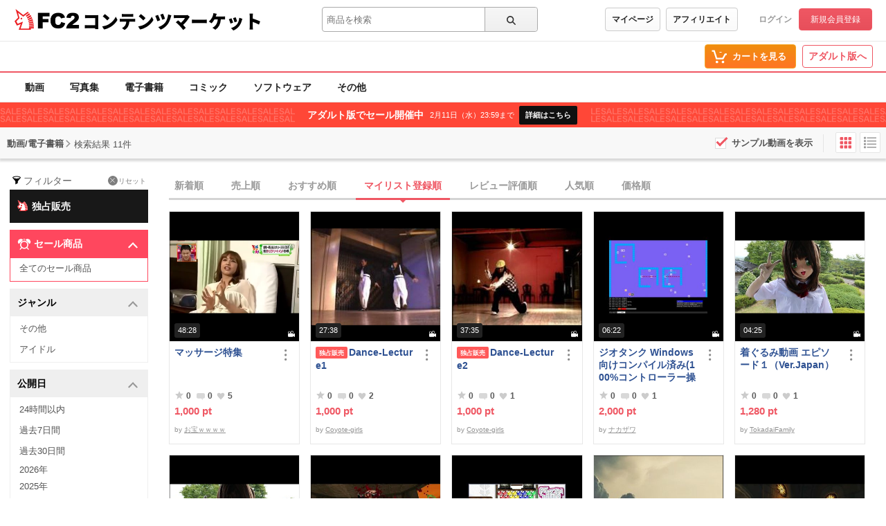

--- FILE ---
content_type: text/html;charset=UTF-8
request_url: https://contents.fc2.com/search/?q=&type%5B0%5D=1&type%5B1%5D=3&sort=mylist&order=desc&published=2020&fp=1000&tp=2000&limited=2
body_size: 17688
content:
<!DOCTYPE html><html lang="ja"><head><meta charset="utf-8"><title>検索結果 - 一般 | FC2コンテンツマーケット</title><meta name="description" content="すべてのコンテンツの検索結果。高画質動画から独占配信の電子書籍、珠玉のコミックまで、FC2コンテンツマーケットが誇る高品質なコンテンツを厳選してご紹介。最高の視聴・読書体験で、あなたの欲望を満たす究極の一作を発見してください。"><meta name="viewport" content="width=device-width, initial-scale=1.0"><meta name="format-detection" content="telephone=no"><meta name="google-site-verification" content="mKS09ZlD1dbuD2_ED_vSK3OLOeiLKqh4_b1zvF3-qxw"><meta name="viewport" content="width=device-width, initial-scale=1.0">
<meta name="format-detection" content="telephone=no">

<meta name="google-site-verification" content="mKS09ZlD1dbuD2_ED_vSK3OLOeiLKqh4_b1zvF3-qxw"><meta name="referrer" content="always"><meta http-equiv="x-pjax-version" content="d41d8cd98f00b204e9800998ecf8427e"><link rel="shortcut icon" type="image/ico" href="https://static.fc2.com/share/image/favicon.ico"><link rel="stylesheet" type="text/css" href="https://static.fc2.com/share/fc2parts/css/share.css"><link rel="stylesheet" type="text/css" href="/contents_source/css/normalize.min.css?140131"><link rel="stylesheet" type="text/css" href="/contents_source/css/common.min.css?190318"><link rel="stylesheet" type="text/css" href="https://static.fc2.com/contents/css/u/sales/ui/x793TLu6c82PK-zw7MvO-l6Y7srsLsA.css?150115"><script type="text/javascript" src="https://static.fc2.com/contents/js/u/jq/jquery.4.0.0.js" integrity="sha384-fgGyf7Mo7DURSOMnOy7ed+dkq5Job205Gnzu6QIg0BOHKaqt4D76Dt8VlDCzcMHV" crossorigin="anonymous"></script><script type="text/javascript" src="https://static.fc2.com/contents/js/lib/underscore_js/underscore.js?140131"></script><script type="text/javascript" src="https://static.fc2.com/contents/js/lib/underscoe_string_js/underscore.string.min.js"></script><script>_.mixin(s.exports());</script><script>var locale_texts = {"lang_mode": "ja","申し訳ございません。この機種は動画再生に対応していません。": "申し訳ございません。この機種は動画再生に対応していません。","閉じる": "閉じる","フォローする": "フォローする","フォロー中": "フォロー中","購読中": "購読中","購読する": "購読する","フォローデータが取得できませんでした": "フォローデータが取得できませんでした","アンフォローに失敗しました。": "アンフォローに失敗しました。","フォローに失敗しました。": "フォローに失敗しました。","メルマガ解除に失敗しました。": "メルマガ解除に失敗しました。","メルマガ登録に失敗しました。": "メルマガ登録に失敗しました。",}</script><script type="text/javascript" src="/contents_source/js/u/plg/3b_mnNpx4emnfuuwuyuw.js" async></script><script type="text/javascript">window.FC2ContentsObject=window.FC2ContentsObject||[];window.FC2ContentsObject.push(['ae', '497b94402107708c0aa6109a3a1f9f95']);window.FC2ContentsObject.push(['T3Wn117671_1', '購入済み']);</script></head><body aria-label="tile" aria-busy="false"><script>
    
    dataLayer = [];
</script>

<link rel="stylesheet" href="https://static.fc2.com/contents/css/u/c/x793TLu6c82PK-oy4cmXlfzb9-TLy53Z3Z3YA.css" integrity="sha384-Ece7TUvbuJ1tpjBA9h5K//rmtDlpp73BaA1Nvvr/ep2b7AREy5HGUOZIxaxXVT1s" crossorigin="anonymous" /><link rel="stylesheet" href="https://static.fc2.com/contents/css/layout/x793TLu6c82PK-m37_mXldjdhdg.css" integrity="sha384-EIPdRNHLIWVuw5thIsjNdavjmMXkJS3EupC40rSuZONEj+j0pwqFD3+mNuEJZ7Of" crossorigin="anonymous" /><link rel="stylesheet" type="text/css" href="https://static.fc2.com/contents/css/u/c/item/x793TLu6c82PK-j37du-ddjdlds.css"><div class="z9KsZnYS Em4y3dZa" data-menu-name="main-header" data-nav-name="header"><header class="m-hder-1000"><section><div class="m-hder-1000_inBoxL"><h1><a href="https://fc2.com/ja/" class="fc2logo"><img src="https://static.fc2.com/contents/images/header/main_logo_new.png" alt="FC2"></a><a href="/" data-pjx="pjx-front-container"  class="svc_nam">コンテンツマーケット</a></h1></div><div class="m-hder-1000_inBoxM"><form action="//contents.fc2.com/search/"data-form="search"data-adult="//contents.fc2.com/search/"method="get" class="c-input-searchbox-104"><div class="c-input-searchbox-104_input"><input name="q" type="search" placeholder="商品を検索" value="" aria-expanded="false" data-suggest-id="mui_1769827951242097" autocomplete="off"></div><div class="c-input-searchbox-104_btn"><button class="c-btn-205"><?xml version="1.0" encoding="UTF-8" standalone="no"?><svg version="1.1" xmlns="http://www.w3.org/2000/svg" xmlns:xlink="http://www.w3.org/1999/xlink"><path d="M2.603,6.289 C2.603,4.276 4.206,2.638 6.177,2.638 C8.147,2.638 9.75,4.276 9.75,6.289 C9.75,8.302 8.147,9.94 6.177,9.94 C4.206,9.94 2.603,8.302 2.603,6.289 M13.766,12.602 L10.472,9.237 C11.028,8.393 11.353,7.379 11.353,6.289 C11.353,3.372 9.031,1 6.177,1 C3.322,1 1,3.372 1,6.289 C1,9.206 3.322,11.578 6.177,11.578 C7.386,11.578 8.498,11.149 9.379,10.436 L12.632,13.76 C12.789,13.92 12.994,14 13.199,14 C13.404,14 13.609,13.92 13.766,13.76 C14.079,13.44 14.079,12.922 13.766,12.602"></path></svg>
</button></div><div class="c-input-searchbox-104_suggest" id="mui_1769827951242097" data-suggest-api="/api/v4/rs/header/keyword_suggests" aria-hidden="true" aria-busy="true"></div></form></div><div class="m-hder-1000_inBoxR"><section class="m-hder-1000_inBoxArea"><span><a href="/consumer/" class="c-btn-201" data-counter="cref_click" data-counter-id="header-button-005_consumer">マイページ</a><a href="/affiliate/sales/report" class="c-btn-201" data-counter="cref_click" data-counter-id="header-button-005_aff">アフィリエイト</a></span><div class="c-account-110"><span><a href="/lk/services/id/login" data-counter="cref_click" data-counter-id="header-user-001_login">ログイン</a><a href="/lk/services/id/signup" class="c-btn-206" data-counter="cref_click" data-counter-id="header-user-001_signup">新規会員登録</a></span></div></section></div></section></header><nav class="m-globalMenu-1100"><ul class="m-globalMenu-1100_navA"></ul><div class="m-globalMenu-1000_RArea"><ul><li><a href="/cart.php" class="c-btn-203" data-counter="cref_click" data-counter-id="header-button-001_cart"><span data-label="cart-count">-</span><?xml version="1.0" encoding="UTF-8" standalone="no"?><svg version="1.1" xmlns="http://www.w3.org/2000/svg" xmlns:xlink="http://www.w3.org/1999/xlink"><ellipse cx="9.78007079" cy="21.5473592" rx="1.89244965" ry="1.85795568"></ellipse><ellipse cx="18.4704956" cy="21.5473592" rx="1.89244965" ry="1.85795568"></ellipse><polygon fill-rule="nonzero" points="8.34345748 17.6978694 19.087856 17.6978694 22.5261855 11.4196792 23.8784373 11.4196792 23.8784373 9.13670101 21.152475 9.13670101 17.7141455 15.4148911 10.0342184 15.4148911 6.57373905 4.57074456 2.5562525 4.57074456 2.5562525 6.85372278 4.88297812 6.85372278"></polygon></svg>
<b>カートを見る</b><div class="pointback-cart-alert" data-message="cart-alert" aria-hidden="true"></div></a></li></ul><span><a href="//adult.contents.fc2.com/" class="c-btn-207" data-counter="cref_click" data-counter-id="header-button-004_adult">アダルト版へ</a></span></div></nav><nav class="m-globalMenu-1000"><ul class="m-globalMenu-1000_navA" data-sub-index-links><li><a href="/sub_top.php?m=video" data-type="video" data-pjx="pjx-front-container" data-counter="cref_click" data-counter-id="header-006_video">動画</a></li><li><a href="/sub_top.php?m=image" data-type="image" data-pjx="pjx-front-container" data-counter="cref_click" data-counter-id="header-006_image">写真集</a></li><li><a href="/sub_top.php?m=ebook" data-type="ebook" data-pjx="pjx-front-container" data-counter="cref_click" data-counter-id="header-006_ebook">電子書籍</a></li><li><a href="/sub_top.php?m=dojin_comic" data-type="dojin_comic" data-pjx="pjx-front-container" data-counter="cref_click" data-counter-id="header-006_comic">コミック</a></li><li><a href="/sub_top.php?m=software" data-type="software" data-pjx="pjx-front-container" data-counter="cref_click" data-counter-id="header-006_software">ソフトウェア</a></li><li><a href="/sub_top.php?m=etc" data-type="etc" data-pjx="pjx-front-container" data-counter="cref_click" data-counter-id="header-006_other">その他</a></li></ul><section class="m-globalMenu-1100_bells"></section></nav><div class="ad_adult_sale"><div class="ad_adult_sale_bg"></div><div class="ad_adult_sale_inner"><div class="ad_adult_sale_inner_upper"><b>アダルト版でセール開催中</b><p>2月11日（水）23:59まで</p></div><a href="//adult.contents.fc2.com/deal/lp/" target="_blank" data-counter="cref_click" data-counter-id="adult_deal_link">詳細はこちら</a></div></div></div><link rel="stylesheet" type="text/css" href="https://static.fc2.com/contents/css/u/search/x793TLu6c82PK-zy4eWPRdldrdk.css?t=12.12"><link rel="stylesheet" type="text/css" href="https://static.fc2.com/contents/css/u/search/list/x793TLu6c82PK-zy4eWPRf2aefS7K7C7A.css?t=9.5"><script type="text/javascript" src="/contents_source/js/u/search/55cPLHouwu0ux.js" defer></script><link rel="stylesheet" type="text/css" href="/css/x793TLu6c82PK-w1YfFuzfhyfc2e7K7K7A.css?t=1904"><section class="wp_loadingArea"><div class="wp_loadingArea_bar"></div></section>
<section class="e5FD7vsC" data-feed-name="pjax-result"><div id="pjx-container" data-pjx-container><div class="search_header"><span>動画/電子書籍</span><?xml version="1.0" encoding="UTF-8" standalone="no"?><svg viewBox="0 0 16 16" version="1.1" xmlns="http://www.w3.org/2000/svg" xmlns:xlink="http://www.w3.org/1999/xlink" class="Icon_Arrow"><polygon points="13.4794012 11.7187747 15 10.3225179 8.06355319 3 1 10.1673549 2.45975232 11.6271072 8 5.98305782"></polygon></svg>
<p>検索結果 11件</p><div class="search_sampleCheck"><input type="checkbox" id="mui_17698279511783622" name="sample_viewer_status" value="1" disabled><label for="mui_17698279511783622">サンプル動画を表示</label></div><div class="search_changeStBtn"><button data-button-name="style-change" data-style="tile" aria-selected="true"><?xml version="1.0" encoding="UTF-8" standalone="no"?><svg viewBox="0 0 22 22" version="1.1" xmlns="http://www.w3.org/2000/svg" xmlns:xlink="http://www.w3.org/1999/xlink"><rect x="2.5999999" y="3" width="4.5" height="4.5" rx="1"></rect><rect x="2.5999999" y="9" width="4.5" height="4.5" rx="1"></rect><rect x="2.5999999" y="15" width="4.5" height="4.5" rx="1"></rect><rect x="8.5999999" y="3" width="4.5" height="4.5" rx="1"></rect><rect x="8.5999999" y="9" width="4.5" height="4.5" rx="1"></rect><rect x="8.5999999" y="15" width="4.5" height="4.5" rx="1"></rect><rect x="14.5999999" y="3" width="4.5" height="4.5" rx="1"></rect><rect x="14.5999999" y="9" width="4.5" height="4.5" rx="1"></rect><rect x="14.5999999" y="15" width="4.5" height="4.5" rx="1"></rect></svg>
</button><button data-button-name="style-change" data-style="list" aria-selected="false"><?xml version="1.0" encoding="UTF-8" standalone="no"?><svg viewBox="0 0 22 22" version="1.1" xmlns="http://www.w3.org/2000/svg" xmlns:xlink="http://www.w3.org/1999/xlink"><rect x="2" y="2.75" width="3" height="3" rx="1"></rect><rect x="6.5" y="3.5" width="13.5" height="1.5"></rect><rect x="6.5" y="8" width="13.5" height="1.5"></rect><rect x="6.5" y="12.5" width="13.5" height="1.5"></rect><rect x="6.5" y="17" width="13.5" height="1.5"></rect><rect x="2" y="7.25" width="3" height="3" rx="1"></rect><rect x="2" y="11.75" width="3" height="3" rx="1"></rect><rect x="2" y="16.25" width="3" height="3" rx="1"></rect></svg>
</button></div></div> <div class="search_wp"><div class="search_haw"><form action="/search/" method="get" data-form-name="search"><div class="search_filterReset"><?xml version="1.0" encoding="UTF-8" standalone="no"?><svg viewBox="0 0 40 40" version="1.1" xmlns="http://www.w3.org/2000/svg" xmlns:xlink="http://www.w3.org/1999/xlink"><path d="M20,15.9 C13.953,15.9 10.645,14.207 10.2,13.45 C10.216,13.423 10.243,13.394 10.266,13.364 C10.888,12.574 14.165,11 20,11 C25.835,11 29.112,12.574 29.734,13.364 C29.757,13.394 29.784,13.423 29.8,13.45 C29.355,14.207 26.047,15.9 20,15.9 M32,13.413 C31.874,10.968 26.555,9 20,9 C13.445,9 8.126,10.968 8,13.413 L8,13.421 L10.184,16.088 L16.504,23.806 L16.504,32.138 C16.504,32.523 16.919,32.763 17.252,32.572 L23.252,29.144 C23.408,29.055 23.504,28.889 23.504,28.71 L23.504,23.806 L29.83,16.081 C29.83,16.081 32,13.419 32,13.413"></path></svg>
<span>フィルター</span><a href="/search/"><span><?xml version="1.0" encoding="UTF-8" standalone="no"?><svg viewBox="0 0 35 35" version="1.1" xmlns="http://www.w3.org/2000/svg" xmlns:xlink="http://www.w3.org/1999/xlink"><path d="M12.1066017,10.6923882 L1.5,0.0857864376 L0.0857864376,1.5 L10.6923882,12.1066017 L0.0857864376,22.7132034 L1.5,24.127417 L12.1066017,13.5208153 L22.7132034,24.127417 L24.127417,22.7132034 L13.5208153,12.1066017 L24.127417,1.5 L22.7132034,0.0857864376 L12.1066017,10.6923882 Z" ></path></svg>
</span>リセット</a></div><div class="search_exclusive"><span><a href="/search/?q=&type%5B0%5D=1&type%5B1%5D=3&sort=mylist&order=desc&published=2020&fp=1000&tp=2000&limited=2&exclusive=1" data-pjx="pjx-container" aria-selected="false" data-counter="cref_click" data-counter-id="116045-es"><svg viewBox="0 0 18 18" version="1.1" xmlns="http://www.w3.org/2000/svg" xmlns:xlink="http://www.w3.org/1999/xlink"><g stroke="none" stroke-width="1" fill="none" fill-rule="evenodd"><path d="M12.0356227,3.83129403 L11.285585,3.09380793 L7.74996229,5.62217278 C7.74996229,5.62217278 1.96045553,1.1679644 1.75003771,1 L3.785585,7.6240267 L1,10.3629959 L2.82135854,13.7341491 L5.82150938,12.5754542 L4.21433958,17 L13.6427925,17 L13.6427925,15.9466073 L16,15.9466073 L16,14.8928439 L16,14.5769373 L15.8929056,13.4178717 L15.8929056,12.996663 L15.7854342,11.9432703 L15.6783398,11.5216908 L15.464151,10.3629959 L15.3570567,9.94141639 L15.0357735,8.67741935 L14.8212077,8.25583982 L14.2857358,7.09714498 L14.07117,6.67556544 L13.4282267,5.62217278 L13.1069435,5.20059325 L12.3572829,4.25250278 L12.0356227,3.83129403 Z" fill="#FFFFFF"></path><polygon fill="#EB1F24" points="12.2500943 13.7367958 12.2500943 14.5789011 16 14.5789011 15.8929029 13.4207748"></polygon><polygon fill="#EB1F24" points="12.1429972 12.57904 12.2500943 13.3155579 15.8929029 12.9999074 15.7858059 11.9473684"></polygon><polygon fill="#EB1F24" points="12.0359001 11.3156969 12.1429972 12.1578021 15.6787088 11.5261305 15.4641376 10.3683747"></polygon><polygon fill="#EB1F24" points="11.7142318 10.0523537 11.928426 10.8948295 15.3574176 9.94713687 15.0357493 8.68416422"></polygon><polygon fill="#EB1F24" points="11.2858436 8.78938106 11.6071348 9.63148633 14.8215552 8.26292634 14.2856927 7.10517054"></polygon><polygon fill="#EB1F24" points="10.6428841 7.42082108 11.0716494 8.36814319 14.0714986 6.68393266 13.4285391 5.63139371"></polygon><polygon fill="#EB1F24" points="9.78573045 6.15747794 10.3215929 6.99995369 13.1072479 5.21015583 12.3571913 4.26283372"></polygon><path d="M3.78565503,7.63162526 L1,10.3683747 L2.82140433,13.7367958 L5.82125349,12.57904 L4.21404329,17 L13.6427332,17 L13.6427332,15.947461 L16,15.947461 L16,14.9078889 L12.2500943,14.9078889 L12.2500943,16.0660152 L5.71415642,16.0660152 L7.53556075,10.6840253 C7.53556075,10.6840253 4.21140357,12.0662931 3.99984916,12.1578021 C3.72230183,12.2778382 3.53563617,12.4034316 3.35688966,12.1578021 C3.2837318,12.0566606 2.53857757,10.7692361 2.49973603,10.6840253 C2.38773663,10.4372844 2.5747794,10.2942784 2.71393016,10.1575706 L4.85700279,8.05249265 C4.84305,8.00470049 3.67855796,3.84196633 3.67855796,3.84196633 L7.74975488,6.89473684 L12.0359001,3.84196633 L11.2858436,3.10507792 L7.74975488,5.63139371 C7.74975488,5.63139371 1.96010257,1.16782828 1.74967946,1 L3.78565503,7.63162526 Z" fill="#EB1F24"></path><path d="M6,9 C6,9.55249267 6.44692082,10 6.99882698,10 C7.55190616,10 8,9.55249267 8,9 C8,8.44868035 7.55190616,8 6.99882698,8 C6.44692082,8 6,8.44868035 6,9" fill="#EB1F24"></path></g></svg>
独占販売<span><?xml version="1.0" encoding="UTF-8" standalone="no"?><svg viewBox="0 0 16 16" version="1.1" xmlns="http://www.w3.org/2000/svg" xlink="http://www.w3.org/1999/xlink"><polygon points="3.06066017 4.76009455 0.939339828 6.88141489 6.84332411 12.7853992 15.4945529 5.12288227 13.5054471 2.87711773 6.96799664 8.66743102"></polygon></svg>
</span></a></span></div><div class="search_SalesIn"><section class="search_inbox" aria-expanded="true" id="mui_17698279514498925p"><h3 data-tab-name="search_published_at" aria-controls="mui_17698279514498925" data-expand-target="mui_17698279514498925p" role="button"><svg xmlns="http://www.w3.org/2000/svg" viewBox="0 0 20 20" class="icon_sale"><path d="M17.76,9.53A4.25,4.25,0,0,0,18,3.74l.27-.27a.35.35,0,0,0-.5-.5l-.27.27a4.27,4.27,0,0,0-5.72.27l2.72,2.73-.3.3a5.83,5.83,0,0,0-3.86-1.7V2.92h1v-.7H8.73v.7h1V4.84A5.83,5.83,0,0,0,5.86,6.56l-.32-.32L8.26,3.51a4.27,4.27,0,0,0-5.72-.27L2.27,3a.35.35,0,0,0-.5.5L2,3.74a4.25,4.25,0,0,0,.2,5.79L5,6.74l.35.35a5.87,5.87,0,0,0,.16,7.41L3.69,16.61a.72.72,0,0,0,.07,1,.67.67,0,0,0,.46.17.69.69,0,0,0,.53-.24l1.83-2.08A5.86,5.86,0,0,0,10,16.57a5.8,5.8,0,0,0,3.58-1.22l1.92,2.19a.71.71,0,0,0,.53.24.7.7,0,0,0,.47-.17.71.71,0,0,0,.06-1l-2-2.24a5.88,5.88,0,0,0,0-7.3L15,6.74ZM10,15.06a4.36,4.36,0,1,1,4.36-4.36A4.37,4.37,0,0,1,10,15.06Z"/></svg>
セール商品<?xml version="1.0" encoding="UTF-8" standalone="no"?><svg viewBox="0 0 16 16" version="1.1" xmlns="http://www.w3.org/2000/svg" xmlns:xlink="http://www.w3.org/1999/xlink" class="Icon_Arrow"><polygon points="13.4794012 11.7187747 15 10.3225179 8.06355319 3 1 10.1673549 2.45975232 11.6271072 8 5.98305782"></polygon></svg>
</h3><ul id="mui_17698279514498925" aria-expanded="false"><li><a href="/search/?q=&type%5B0%5D=1&type%5B1%5D=3&sort=mylist&order=desc&published=2020&fp=1000&tp=2000&limited=2&fd=1&td=99" data-pjx="pjx-container" aria-selected="false" data-counter="cref_click" data-counter-id="116045-sale"><?xml version="1.0" encoding="UTF-8" standalone="no"?><svg viewBox="0 0 16 16" version="1.1" xmlns="http://www.w3.org/2000/svg" xlink="http://www.w3.org/1999/xlink"><polygon points="3.06066017 4.76009455 0.939339828 6.88141489 6.84332411 12.7853992 15.4945529 5.12288227 13.5054471 2.87711773 6.96799664 8.66743102"></polygon></svg>
全てのセール商品</a></li></ul><div aria-selected="false"><span>未選択</span><span><span></span><a href="" data-pjx="pjx-container"><?xml version="1.0" encoding="UTF-8" standalone="no"?><svg viewBox="0 0 35 35" version="1.1" xmlns="http://www.w3.org/2000/svg" xmlns:xlink="http://www.w3.org/1999/xlink"><path d="M12.1066017,10.6923882 L1.5,0.0857864376 L0.0857864376,1.5 L10.6923882,12.1066017 L0.0857864376,22.7132034 L1.5,24.127417 L12.1066017,13.5208153 L22.7132034,24.127417 L24.127417,22.7132034 L13.5208153,12.1066017 L24.127417,1.5 L22.7132034,0.0857864376 L12.1066017,10.6923882 Z" ></path></svg>
</a></span></div></section></div> <section class="search_inbox" aria-expanded="true" id="mui_17698279516269826p"><h3 data-tab-name="search_genre" aria-controls="mui_17698279516269826" data-expand-target="mui_17698279516269826p" role="button">ジャンル<?xml version="1.0" encoding="UTF-8" standalone="no"?><svg viewBox="0 0 16 16" version="1.1" xmlns="http://www.w3.org/2000/svg" xmlns:xlink="http://www.w3.org/1999/xlink" class="Icon_Arrow"><polygon points="13.4794012 11.7187747 15 10.3225179 8.06355319 3 1 10.1673549 2.45975232 11.6271072 8 5.98305782"></polygon></svg>
</h3><ul id="mui_17698279516269826"><li><a href="/search/?q=&type%5B0%5D=1&type%5B1%5D=3&sort=mylist&order=desc&published=2020&fp=1000&tp=2000&limited=2&genre%5B1%5D=1" data-pjx="pjx-container" aria-selected="false" data-counter="cref_click" data-counter-id="116045-genre"><?xml version="1.0" encoding="UTF-8" standalone="no"?><svg viewBox="0 0 16 16" version="1.1" xmlns="http://www.w3.org/2000/svg" xlink="http://www.w3.org/1999/xlink"><polygon points="3.06066017 4.76009455 0.939339828 6.88141489 6.84332411 12.7853992 15.4945529 5.12288227 13.5054471 2.87711773 6.96799664 8.66743102"></polygon></svg>
その他</a></li><li><a href="/search/?q=&type%5B0%5D=1&type%5B1%5D=3&sort=mylist&order=desc&published=2020&fp=1000&tp=2000&limited=2&genre%5B1%5D=5" data-pjx="pjx-container" aria-selected="false" data-counter="cref_click" data-counter-id="116045-genre"><?xml version="1.0" encoding="UTF-8" standalone="no"?><svg viewBox="0 0 16 16" version="1.1" xmlns="http://www.w3.org/2000/svg" xlink="http://www.w3.org/1999/xlink"><polygon points="3.06066017 4.76009455 0.939339828 6.88141489 6.84332411 12.7853992 15.4945529 5.12288227 13.5054471 2.87711773 6.96799664 8.66743102"></polygon></svg>
アイドル</a></li></ul><div aria-selected="false"><span>未選択</span><span><span></span><a href="/search/?q=&type%5B0%5D=1&type%5B1%5D=3&sort=mylist&order=desc&published=2020&fp=1000&tp=2000&limited=2" data-pjx="pjx-container"><?xml version="1.0" encoding="UTF-8" standalone="no"?><svg viewBox="0 0 35 35" version="1.1" xmlns="http://www.w3.org/2000/svg" xmlns:xlink="http://www.w3.org/1999/xlink"><path d="M12.1066017,10.6923882 L1.5,0.0857864376 L0.0857864376,1.5 L10.6923882,12.1066017 L0.0857864376,22.7132034 L1.5,24.127417 L12.1066017,13.5208153 L22.7132034,24.127417 L24.127417,22.7132034 L13.5208153,12.1066017 L24.127417,1.5 L22.7132034,0.0857864376 L12.1066017,10.6923882 Z" ></path></svg>
</a></span></div></section><section class="search_inbox" aria-expanded="true" id="mui_17698279517934127p"><h3 data-tab-name="search_published_at" aria-controls="mui_17698279517934127" data-expand-target="mui_17698279517934127p" role="button">公開日<?xml version="1.0" encoding="UTF-8" standalone="no"?><svg viewBox="0 0 16 16" version="1.1" xmlns="http://www.w3.org/2000/svg" xmlns:xlink="http://www.w3.org/1999/xlink" class="Icon_Arrow"><polygon points="13.4794012 11.7187747 15 10.3225179 8.06355319 3 1 10.1673549 2.45975232 11.6271072 8 5.98305782"></polygon></svg>
</h3><ul id="mui_17698279517934127"><li><a href="/search/?q=&type%5B0%5D=1&type%5B1%5D=3&sort=mylist&order=desc&published=today&fp=1000&tp=2000&limited=2" data-pjx="pjx-container" aria-selected="false" data-counter="cref_click" data-counter-id="116045-published_at"><?xml version="1.0" encoding="UTF-8" standalone="no"?><svg viewBox="0 0 16 16" version="1.1" xmlns="http://www.w3.org/2000/svg" xlink="http://www.w3.org/1999/xlink"><polygon points="3.06066017 4.76009455 0.939339828 6.88141489 6.84332411 12.7853992 15.4945529 5.12288227 13.5054471 2.87711773 6.96799664 8.66743102"></polygon></svg>
24時間以内</a></li><li><a href="/search/?q=&type%5B0%5D=1&type%5B1%5D=3&sort=mylist&order=desc&published=week&fp=1000&tp=2000&limited=2" data-pjx="pjx-container" aria-selected="false" data-counter="cref_click" data-counter-id="116045-published_at"><?xml version="1.0" encoding="UTF-8" standalone="no"?><svg viewBox="0 0 16 16" version="1.1" xmlns="http://www.w3.org/2000/svg" xlink="http://www.w3.org/1999/xlink"><polygon points="3.06066017 4.76009455 0.939339828 6.88141489 6.84332411 12.7853992 15.4945529 5.12288227 13.5054471 2.87711773 6.96799664 8.66743102"></polygon></svg>
過去7日間</a></li><li><a href="/search/?q=&type%5B0%5D=1&type%5B1%5D=3&sort=mylist&order=desc&published=month&fp=1000&tp=2000&limited=2" data-pjx="pjx-container" aria-selected="false" data-counter="cref_click" data-counter-id="116045-published_at"><?xml version="1.0" encoding="UTF-8" standalone="no"?><svg viewBox="0 0 16 16" version="1.1" xmlns="http://www.w3.org/2000/svg" xlink="http://www.w3.org/1999/xlink"><polygon points="3.06066017 4.76009455 0.939339828 6.88141489 6.84332411 12.7853992 15.4945529 5.12288227 13.5054471 2.87711773 6.96799664 8.66743102"></polygon></svg>
過去30日間</a></li><li class="past-year"><a href="/search/?q=&type%5B0%5D=1&type%5B1%5D=3&sort=mylist&order=desc&published=2026&fp=1000&tp=2000&limited=2" data-pjx="pjx-container" aria-selected="false" data-counter="cref_click" data-counter-id="116045-published_at"><?xml version="1.0" encoding="UTF-8" standalone="no"?><svg viewBox="0 0 16 16" version="1.1" xmlns="http://www.w3.org/2000/svg" xlink="http://www.w3.org/1999/xlink"><polygon points="3.06066017 4.76009455 0.939339828 6.88141489 6.84332411 12.7853992 15.4945529 5.12288227 13.5054471 2.87711773 6.96799664 8.66743102"></polygon></svg>
2026年</a></li><li class="past-year"><a href="/search/?q=&type%5B0%5D=1&type%5B1%5D=3&sort=mylist&order=desc&published=2025&fp=1000&tp=2000&limited=2" data-pjx="pjx-container" aria-selected="false" data-counter="cref_click" data-counter-id="116045-published_at"><?xml version="1.0" encoding="UTF-8" standalone="no"?><svg viewBox="0 0 16 16" version="1.1" xmlns="http://www.w3.org/2000/svg" xlink="http://www.w3.org/1999/xlink"><polygon points="3.06066017 4.76009455 0.939339828 6.88141489 6.84332411 12.7853992 15.4945529 5.12288227 13.5054471 2.87711773 6.96799664 8.66743102"></polygon></svg>
2025年</a></li><li class="past-year"><a href="/search/?q=&type%5B0%5D=1&type%5B1%5D=3&sort=mylist&order=desc&published=2024&fp=1000&tp=2000&limited=2" data-pjx="pjx-container" aria-selected="false" data-counter="cref_click" data-counter-id="116045-published_at"><?xml version="1.0" encoding="UTF-8" standalone="no"?><svg viewBox="0 0 16 16" version="1.1" xmlns="http://www.w3.org/2000/svg" xlink="http://www.w3.org/1999/xlink"><polygon points="3.06066017 4.76009455 0.939339828 6.88141489 6.84332411 12.7853992 15.4945529 5.12288227 13.5054471 2.87711773 6.96799664 8.66743102"></polygon></svg>
2024年</a></li><li class="past-year"><a href="/search/?q=&type%5B0%5D=1&type%5B1%5D=3&sort=mylist&order=desc&published=2023&fp=1000&tp=2000&limited=2" data-pjx="pjx-container" aria-selected="false" data-counter="cref_click" data-counter-id="116045-published_at"><?xml version="1.0" encoding="UTF-8" standalone="no"?><svg viewBox="0 0 16 16" version="1.1" xmlns="http://www.w3.org/2000/svg" xlink="http://www.w3.org/1999/xlink"><polygon points="3.06066017 4.76009455 0.939339828 6.88141489 6.84332411 12.7853992 15.4945529 5.12288227 13.5054471 2.87711773 6.96799664 8.66743102"></polygon></svg>
2023年</a></li><li class="past-year"><a href="/search/?q=&type%5B0%5D=1&type%5B1%5D=3&sort=mylist&order=desc&published=2022&fp=1000&tp=2000&limited=2" data-pjx="pjx-container" aria-selected="false" data-counter="cref_click" data-counter-id="116045-published_at"><?xml version="1.0" encoding="UTF-8" standalone="no"?><svg viewBox="0 0 16 16" version="1.1" xmlns="http://www.w3.org/2000/svg" xlink="http://www.w3.org/1999/xlink"><polygon points="3.06066017 4.76009455 0.939339828 6.88141489 6.84332411 12.7853992 15.4945529 5.12288227 13.5054471 2.87711773 6.96799664 8.66743102"></polygon></svg>
2022年</a></li><li class="past-year"><a href="/search/?q=&type%5B0%5D=1&type%5B1%5D=3&sort=mylist&order=desc&published=2021&fp=1000&tp=2000&limited=2" data-pjx="pjx-container" aria-selected="false" data-counter="cref_click" data-counter-id="116045-published_at"><?xml version="1.0" encoding="UTF-8" standalone="no"?><svg viewBox="0 0 16 16" version="1.1" xmlns="http://www.w3.org/2000/svg" xlink="http://www.w3.org/1999/xlink"><polygon points="3.06066017 4.76009455 0.939339828 6.88141489 6.84332411 12.7853992 15.4945529 5.12288227 13.5054471 2.87711773 6.96799664 8.66743102"></polygon></svg>
2021年</a></li><li class="past-year"><a href="/search/?q=&type%5B0%5D=1&type%5B1%5D=3&sort=mylist&order=desc&fp=1000&tp=2000&limited=2" data-pjx="pjx-container" aria-selected="true" data-counter="cref_click" data-counter-id="116045-published_at"><?xml version="1.0" encoding="UTF-8" standalone="no"?><svg viewBox="0 0 16 16" version="1.1" xmlns="http://www.w3.org/2000/svg" xlink="http://www.w3.org/1999/xlink"><polygon points="3.06066017 4.76009455 0.939339828 6.88141489 6.84332411 12.7853992 15.4945529 5.12288227 13.5054471 2.87711773 6.96799664 8.66743102"></polygon></svg>
2020年</a></li><li class="past-year"><a href="/search/?q=&type%5B0%5D=1&type%5B1%5D=3&sort=mylist&order=desc&published=2019&fp=1000&tp=2000&limited=2" data-pjx="pjx-container" aria-selected="false" data-counter="cref_click" data-counter-id="116045-published_at"><?xml version="1.0" encoding="UTF-8" standalone="no"?><svg viewBox="0 0 16 16" version="1.1" xmlns="http://www.w3.org/2000/svg" xlink="http://www.w3.org/1999/xlink"><polygon points="3.06066017 4.76009455 0.939339828 6.88141489 6.84332411 12.7853992 15.4945529 5.12288227 13.5054471 2.87711773 6.96799664 8.66743102"></polygon></svg>
2019年</a></li><li class="past-year"><a href="/search/?q=&type%5B0%5D=1&type%5B1%5D=3&sort=mylist&order=desc&published=2018&fp=1000&tp=2000&limited=2" data-pjx="pjx-container" aria-selected="false" data-counter="cref_click" data-counter-id="116045-published_at"><?xml version="1.0" encoding="UTF-8" standalone="no"?><svg viewBox="0 0 16 16" version="1.1" xmlns="http://www.w3.org/2000/svg" xlink="http://www.w3.org/1999/xlink"><polygon points="3.06066017 4.76009455 0.939339828 6.88141489 6.84332411 12.7853992 15.4945529 5.12288227 13.5054471 2.87711773 6.96799664 8.66743102"></polygon></svg>
2018年</a></li><li class="past-year"><a href="/search/?q=&type%5B0%5D=1&type%5B1%5D=3&sort=mylist&order=desc&published=2017&fp=1000&tp=2000&limited=2" data-pjx="pjx-container" aria-selected="false" data-counter="cref_click" data-counter-id="116045-published_at"><?xml version="1.0" encoding="UTF-8" standalone="no"?><svg viewBox="0 0 16 16" version="1.1" xmlns="http://www.w3.org/2000/svg" xlink="http://www.w3.org/1999/xlink"><polygon points="3.06066017 4.76009455 0.939339828 6.88141489 6.84332411 12.7853992 15.4945529 5.12288227 13.5054471 2.87711773 6.96799664 8.66743102"></polygon></svg>
2017年</a></li><li class="past-year"><a href="/search/?q=&type%5B0%5D=1&type%5B1%5D=3&sort=mylist&order=desc&published=2016&fp=1000&tp=2000&limited=2" data-pjx="pjx-container" aria-selected="false" data-counter="cref_click" data-counter-id="116045-published_at"><?xml version="1.0" encoding="UTF-8" standalone="no"?><svg viewBox="0 0 16 16" version="1.1" xmlns="http://www.w3.org/2000/svg" xlink="http://www.w3.org/1999/xlink"><polygon points="3.06066017 4.76009455 0.939339828 6.88141489 6.84332411 12.7853992 15.4945529 5.12288227 13.5054471 2.87711773 6.96799664 8.66743102"></polygon></svg>
2016年</a></li><li class="past-year"><a href="/search/?q=&type%5B0%5D=1&type%5B1%5D=3&sort=mylist&order=desc&published=2015&fp=1000&tp=2000&limited=2" data-pjx="pjx-container" aria-selected="false" data-counter="cref_click" data-counter-id="116045-published_at"><?xml version="1.0" encoding="UTF-8" standalone="no"?><svg viewBox="0 0 16 16" version="1.1" xmlns="http://www.w3.org/2000/svg" xlink="http://www.w3.org/1999/xlink"><polygon points="3.06066017 4.76009455 0.939339828 6.88141489 6.84332411 12.7853992 15.4945529 5.12288227 13.5054471 2.87711773 6.96799664 8.66743102"></polygon></svg>
2015年</a></li><li class="past-year"><a href="/search/?q=&type%5B0%5D=1&type%5B1%5D=3&sort=mylist&order=desc&published=2014&fp=1000&tp=2000&limited=2" data-pjx="pjx-container" aria-selected="false" data-counter="cref_click" data-counter-id="116045-published_at"><?xml version="1.0" encoding="UTF-8" standalone="no"?><svg viewBox="0 0 16 16" version="1.1" xmlns="http://www.w3.org/2000/svg" xlink="http://www.w3.org/1999/xlink"><polygon points="3.06066017 4.76009455 0.939339828 6.88141489 6.84332411 12.7853992 15.4945529 5.12288227 13.5054471 2.87711773 6.96799664 8.66743102"></polygon></svg>
2014年</a></li><li class="past-year"><a href="/search/?q=&type%5B0%5D=1&type%5B1%5D=3&sort=mylist&order=desc&published=2013&fp=1000&tp=2000&limited=2" data-pjx="pjx-container" aria-selected="false" data-counter="cref_click" data-counter-id="116045-published_at"><?xml version="1.0" encoding="UTF-8" standalone="no"?><svg viewBox="0 0 16 16" version="1.1" xmlns="http://www.w3.org/2000/svg" xlink="http://www.w3.org/1999/xlink"><polygon points="3.06066017 4.76009455 0.939339828 6.88141489 6.84332411 12.7853992 15.4945529 5.12288227 13.5054471 2.87711773 6.96799664 8.66743102"></polygon></svg>
2013年</a></li><li class="past-year"><a href="/search/?q=&type%5B0%5D=1&type%5B1%5D=3&sort=mylist&order=desc&published=2012&fp=1000&tp=2000&limited=2" data-pjx="pjx-container" aria-selected="false" data-counter="cref_click" data-counter-id="116045-published_at"><?xml version="1.0" encoding="UTF-8" standalone="no"?><svg viewBox="0 0 16 16" version="1.1" xmlns="http://www.w3.org/2000/svg" xlink="http://www.w3.org/1999/xlink"><polygon points="3.06066017 4.76009455 0.939339828 6.88141489 6.84332411 12.7853992 15.4945529 5.12288227 13.5054471 2.87711773 6.96799664 8.66743102"></polygon></svg>
2012年</a></li></ul><div aria-selected="true"><span>未選択</span><span><span>2020年</span><a href="/search/?q=&type%5B0%5D=1&type%5B1%5D=3&sort=mylist&order=desc&fp=1000&tp=2000&limited=2" data-pjx="pjx-container"><?xml version="1.0" encoding="UTF-8" standalone="no"?><svg viewBox="0 0 35 35" version="1.1" xmlns="http://www.w3.org/2000/svg" xmlns:xlink="http://www.w3.org/1999/xlink"><path d="M12.1066017,10.6923882 L1.5,0.0857864376 L0.0857864376,1.5 L10.6923882,12.1066017 L0.0857864376,22.7132034 L1.5,24.127417 L12.1066017,13.5208153 L22.7132034,24.127417 L24.127417,22.7132034 L13.5208153,12.1066017 L24.127417,1.5 L22.7132034,0.0857864376 L12.1066017,10.6923882 Z" ></path></svg>
</a></span></div></section><section class="search_inbox search_price" aria-expanded="true" id="mui_1769827951721628p"><h3 data-tab-name="search_price" aria-controls="mui_1769827951721628" data-expand-target="mui_1769827951721628p" role="button">価格帯<?xml version="1.0" encoding="UTF-8" standalone="no"?><svg viewBox="0 0 16 16" version="1.1" xmlns="http://www.w3.org/2000/svg" xmlns:xlink="http://www.w3.org/1999/xlink" class="Icon_Arrow"><polygon points="13.4794012 11.7187747 15 10.3225179 8.06355319 3 1 10.1673549 2.45975232 11.6271072 8 5.98305782"></polygon></svg>
</h3><ul id="mui_1769827951721628"><li><a href="/search/?q=&type%5B0%5D=1&type%5B1%5D=3&sort=mylist&order=desc&published=2020&fp=0&tp=500&limited=2" data-pjx="pjx-container" aria-selected="false" data-counter="cref_click" data-counter-id="116045-price"><?xml version="1.0" encoding="UTF-8" standalone="no"?><svg viewBox="0 0 16 16" version="1.1" xmlns="http://www.w3.org/2000/svg" xlink="http://www.w3.org/1999/xlink"><polygon points="3.06066017 4.76009455 0.939339828 6.88141489 6.84332411 12.7853992 15.4945529 5.12288227 13.5054471 2.87711773 6.96799664 8.66743102"></polygon></svg>
0-500pt</a></li><li><a href="/search/?q=&type%5B0%5D=1&type%5B1%5D=3&sort=mylist&order=desc&published=2020&fp=500&tp=1000&limited=2" data-pjx="pjx-container" aria-selected="false" data-counter="cref_click" data-counter-id="116045-price"><?xml version="1.0" encoding="UTF-8" standalone="no"?><svg viewBox="0 0 16 16" version="1.1" xmlns="http://www.w3.org/2000/svg" xlink="http://www.w3.org/1999/xlink"><polygon points="3.06066017 4.76009455 0.939339828 6.88141489 6.84332411 12.7853992 15.4945529 5.12288227 13.5054471 2.87711773 6.96799664 8.66743102"></polygon></svg>
500pt-1000pt</a></li><li><a href="/search/?q=&type%5B0%5D=1&type%5B1%5D=3&sort=mylist&order=desc&published=2020&limited=2" data-pjx="pjx-container" aria-selected="true" data-counter="cref_click" data-counter-id="116045-price"><?xml version="1.0" encoding="UTF-8" standalone="no"?><svg viewBox="0 0 16 16" version="1.1" xmlns="http://www.w3.org/2000/svg" xlink="http://www.w3.org/1999/xlink"><polygon points="3.06066017 4.76009455 0.939339828 6.88141489 6.84332411 12.7853992 15.4945529 5.12288227 13.5054471 2.87711773 6.96799664 8.66743102"></polygon></svg>
1000pt-2000pt</a></li><li><a href="/search/?q=&type%5B0%5D=1&type%5B1%5D=3&sort=mylist&order=desc&published=2020&fp=2000&tp=3000&limited=2" data-pjx="pjx-container" aria-selected="false" data-counter="cref_click" data-counter-id="116045-price"><?xml version="1.0" encoding="UTF-8" standalone="no"?><svg viewBox="0 0 16 16" version="1.1" xmlns="http://www.w3.org/2000/svg" xlink="http://www.w3.org/1999/xlink"><polygon points="3.06066017 4.76009455 0.939339828 6.88141489 6.84332411 12.7853992 15.4945529 5.12288227 13.5054471 2.87711773 6.96799664 8.66743102"></polygon></svg>
2000pt-3000pt</a></li><li><a href="/search/?q=&type%5B0%5D=1&type%5B1%5D=3&sort=mylist&order=desc&published=2020&fp=3000&tp=99999&limited=2" data-pjx="pjx-container" aria-selected="false" data-counter="cref_click" data-counter-id="116045-price"><?xml version="1.0" encoding="UTF-8" standalone="no"?><svg viewBox="0 0 16 16" version="1.1" xmlns="http://www.w3.org/2000/svg" xlink="http://www.w3.org/1999/xlink"><polygon points="3.06066017 4.76009455 0.939339828 6.88141489 6.84332411 12.7853992 15.4945529 5.12288227 13.5054471 2.87711773 6.96799664 8.66743102"></polygon></svg>
3000pt-</a></li></ul><div aria-selected="true"><span>未選択</span><span><span>1000pt-2000pt</span><a href="/search/?q=&type%5B0%5D=1&type%5B1%5D=3&sort=mylist&order=desc&published=2020&limited=2" data-pjx="pjx-container"><?xml version="1.0" encoding="UTF-8" standalone="no"?><svg viewBox="0 0 35 35" version="1.1" xmlns="http://www.w3.org/2000/svg" xmlns:xlink="http://www.w3.org/1999/xlink"><path d="M12.1066017,10.6923882 L1.5,0.0857864376 L0.0857864376,1.5 L10.6923882,12.1066017 L0.0857864376,22.7132034 L1.5,24.127417 L12.1066017,13.5208153 L22.7132034,24.127417 L24.127417,22.7132034 L13.5208153,12.1066017 L24.127417,1.5 L22.7132034,0.0857864376 L12.1066017,10.6923882 Z" ></path></svg>
</a></span></div></section><section class="search_inbox" aria-expanded="true" id="mui_17698279519124429p"><h3 role="button" data-tab-name="search_category" aria-controls="mui_17698279519124429" data-expand-target="mui_17698279519124429p">カテゴリ<?xml version="1.0" encoding="UTF-8" standalone="no"?><svg viewBox="0 0 16 16" version="1.1" xmlns="http://www.w3.org/2000/svg" xmlns:xlink="http://www.w3.org/1999/xlink" class="Icon_Arrow"><polygon points="13.4794012 11.7187747 15 10.3225179 8.06355319 3 1 10.1673549 2.45975232 11.6271072 8 5.98305782"></polygon></svg>
</h3><ul id="mui_17698279519124429"><li><a href="/search/?q=&type%5B1%5D=3&sort=mylist&order=desc&published=2020&fp=1000&tp=2000&limited=2" data-pjx="pjx-container" aria-selected="true" data-counter="cref_click" data-counter-id="116045-category"><?xml version="1.0" encoding="UTF-8" standalone="no"?><svg viewBox="0 0 16 16" version="1.1" xmlns="http://www.w3.org/2000/svg" xlink="http://www.w3.org/1999/xlink"><polygon points="3.06066017 4.76009455 0.939339828 6.88141489 6.84332411 12.7853992 15.4945529 5.12288227 13.5054471 2.87711773 6.96799664 8.66743102"></polygon></svg>
動画</a></li><li><a href="/search/?q=&type%5B0%5D=1&type%5B1%5D=3&type%5B2%5D=20&sort=mylist&order=desc&published=2020&fp=1000&tp=2000&limited=2" data-pjx="pjx-container" aria-selected="false" data-counter="cref_click" data-counter-id="116045-category"><?xml version="1.0" encoding="UTF-8" standalone="no"?><svg viewBox="0 0 16 16" version="1.1" xmlns="http://www.w3.org/2000/svg" xlink="http://www.w3.org/1999/xlink"><polygon points="3.06066017 4.76009455 0.939339828 6.88141489 6.84332411 12.7853992 15.4945529 5.12288227 13.5054471 2.87711773 6.96799664 8.66743102"></polygon></svg>
VR180動画</a></li><li><a href="/search/?q=&type%5B0%5D=1&type%5B1%5D=3&type%5B2%5D=21&sort=mylist&order=desc&published=2020&fp=1000&tp=2000&limited=2" data-pjx="pjx-container" aria-selected="false" data-counter="cref_click" data-counter-id="116045-category"><?xml version="1.0" encoding="UTF-8" standalone="no"?><svg viewBox="0 0 16 16" version="1.1" xmlns="http://www.w3.org/2000/svg" xlink="http://www.w3.org/1999/xlink"><polygon points="3.06066017 4.76009455 0.939339828 6.88141489 6.84332411 12.7853992 15.4945529 5.12288227 13.5054471 2.87711773 6.96799664 8.66743102"></polygon></svg>
VR360動画</a></li><li><a href="/search/?q=&type%5B0%5D=1&type%5B1%5D=3&type%5B2%5D=22&sort=mylist&order=desc&published=2020&fp=1000&tp=2000&limited=2" data-pjx="pjx-container" aria-selected="false" data-counter="cref_click" data-counter-id="116045-category"><?xml version="1.0" encoding="UTF-8" standalone="no"?><svg viewBox="0 0 16 16" version="1.1" xmlns="http://www.w3.org/2000/svg" xlink="http://www.w3.org/1999/xlink"><polygon points="3.06066017 4.76009455 0.939339828 6.88141489 6.84332411 12.7853992 15.4945529 5.12288227 13.5054471 2.87711773 6.96799664 8.66743102"></polygon></svg>
4K動画</a></li><li><a href="/search/?q=&type%5B0%5D=1&type%5B1%5D=3&type%5B2%5D=23&sort=mylist&order=desc&published=2020&fp=1000&tp=2000&limited=2" data-pjx="pjx-container" aria-selected="false" data-counter="cref_click" data-counter-id="116045-category"><?xml version="1.0" encoding="UTF-8" standalone="no"?><svg viewBox="0 0 16 16" version="1.1" xmlns="http://www.w3.org/2000/svg" xlink="http://www.w3.org/1999/xlink"><polygon points="3.06066017 4.76009455 0.939339828 6.88141489 6.84332411 12.7853992 15.4945529 5.12288227 13.5054471 2.87711773 6.96799664 8.66743102"></polygon></svg>
FullHD動画</a></li><li><a href="/search/?q=&type%5B0%5D=1&type%5B1%5D=3&type%5B2%5D=24&sort=mylist&order=desc&published=2020&fp=1000&tp=2000&limited=2" data-pjx="pjx-container" aria-selected="false" data-counter="cref_click" data-counter-id="116045-category"><?xml version="1.0" encoding="UTF-8" standalone="no"?><svg viewBox="0 0 16 16" version="1.1" xmlns="http://www.w3.org/2000/svg" xlink="http://www.w3.org/1999/xlink"><polygon points="3.06066017 4.76009455 0.939339828 6.88141489 6.84332411 12.7853992 15.4945529 5.12288227 13.5054471 2.87711773 6.96799664 8.66743102"></polygon></svg>
HD動画</a></li><li><a href="/search/?q=&type%5B0%5D=1&type%5B1%5D=3&type%5B2%5D=2&sort=mylist&order=desc&published=2020&fp=1000&tp=2000&limited=2" data-pjx="pjx-container" aria-selected="false" data-counter="cref_click" data-counter-id="116045-category"><?xml version="1.0" encoding="UTF-8" standalone="no"?><svg viewBox="0 0 16 16" version="1.1" xmlns="http://www.w3.org/2000/svg" xlink="http://www.w3.org/1999/xlink"><polygon points="3.06066017 4.76009455 0.939339828 6.88141489 6.84332411 12.7853992 15.4945529 5.12288227 13.5054471 2.87711773 6.96799664 8.66743102"></polygon></svg>
写真集</a></li><li><a href="/search/?q=&type%5B0%5D=1&sort=mylist&order=desc&published=2020&fp=1000&tp=2000&limited=2" data-pjx="pjx-container" aria-selected="true" data-counter="cref_click" data-counter-id="116045-category"><?xml version="1.0" encoding="UTF-8" standalone="no"?><svg viewBox="0 0 16 16" version="1.1" xmlns="http://www.w3.org/2000/svg" xlink="http://www.w3.org/1999/xlink"><polygon points="3.06066017 4.76009455 0.939339828 6.88141489 6.84332411 12.7853992 15.4945529 5.12288227 13.5054471 2.87711773 6.96799664 8.66743102"></polygon></svg>
電子書籍</a></li><li><a href="/search/?q=&type%5B0%5D=1&type%5B1%5D=3&type%5B2%5D=4&sort=mylist&order=desc&published=2020&fp=1000&tp=2000&limited=2" data-pjx="pjx-container" aria-selected="false" data-counter="cref_click" data-counter-id="116045-category"><?xml version="1.0" encoding="UTF-8" standalone="no"?><svg viewBox="0 0 16 16" version="1.1" xmlns="http://www.w3.org/2000/svg" xlink="http://www.w3.org/1999/xlink"><polygon points="3.06066017 4.76009455 0.939339828 6.88141489 6.84332411 12.7853992 15.4945529 5.12288227 13.5054471 2.87711773 6.96799664 8.66743102"></polygon></svg>
コミック</a></li><li><a href="/search/?q=&type%5B0%5D=1&type%5B1%5D=3&type%5B2%5D=5&sort=mylist&order=desc&published=2020&fp=1000&tp=2000&limited=2" data-pjx="pjx-container" aria-selected="false" data-counter="cref_click" data-counter-id="116045-category"><?xml version="1.0" encoding="UTF-8" standalone="no"?><svg viewBox="0 0 16 16" version="1.1" xmlns="http://www.w3.org/2000/svg" xlink="http://www.w3.org/1999/xlink"><polygon points="3.06066017 4.76009455 0.939339828 6.88141489 6.84332411 12.7853992 15.4945529 5.12288227 13.5054471 2.87711773 6.96799664 8.66743102"></polygon></svg>
ソフトウェア</a></li><li><a href="/search/?q=&type%5B0%5D=1&type%5B1%5D=3&type%5B2%5D=6&sort=mylist&order=desc&published=2020&fp=1000&tp=2000&limited=2" data-pjx="pjx-container" aria-selected="false" data-counter="cref_click" data-counter-id="116045-category"><?xml version="1.0" encoding="UTF-8" standalone="no"?><svg viewBox="0 0 16 16" version="1.1" xmlns="http://www.w3.org/2000/svg" xlink="http://www.w3.org/1999/xlink"><polygon points="3.06066017 4.76009455 0.939339828 6.88141489 6.84332411 12.7853992 15.4945529 5.12288227 13.5054471 2.87711773 6.96799664 8.66743102"></polygon></svg>
その他</a></li></ul><div aria-selected="true"><span>未選択</span><span><span>動画 / 電子書籍</span><a href="/search/?q=&sort=mylist&order=desc&published=2020&fp=1000&tp=2000&limited=2" data-pjx="pjx-container"><?xml version="1.0" encoding="UTF-8" standalone="no"?><svg viewBox="0 0 35 35" version="1.1" xmlns="http://www.w3.org/2000/svg" xmlns:xlink="http://www.w3.org/1999/xlink"><path d="M12.1066017,10.6923882 L1.5,0.0857864376 L0.0857864376,1.5 L10.6923882,12.1066017 L0.0857864376,22.7132034 L1.5,24.127417 L12.1066017,13.5208153 L22.7132034,24.127417 L24.127417,22.7132034 L13.5208153,12.1066017 L24.127417,1.5 L22.7132034,0.0857864376 L12.1066017,10.6923882 Z" ></path></svg>
</a></span></div></section><section class="search_inbox" aria-expanded="true" id="mui_17698279512215930p"><h3 data-tab-name="search_assess" aria-controls="mui_17698279512215930" data-expand-target="mui_17698279512215930p" role="button">レビュー評価<?xml version="1.0" encoding="UTF-8" standalone="no"?><svg viewBox="0 0 16 16" version="1.1" xmlns="http://www.w3.org/2000/svg" xmlns:xlink="http://www.w3.org/1999/xlink" class="Icon_Arrow"><polygon points="13.4794012 11.7187747 15 10.3225179 8.06355319 3 1 10.1673549 2.45975232 11.6271072 8 5.98305782"></polygon></svg>
</h3><ul id="mui_17698279512215930" class="search_inboxStar"><li><a href="/search/?q=&type%5B0%5D=1&type%5B1%5D=3&sort=mylist&order=desc&published=2020&fp=1000&tp=2000&limited=2&assess=0" data-pjx="pjx-container" aria-selected="false" data-counter="cref_click" data-counter-id="116045-review"><p><span><?xml version="1.0" encoding="UTF-8" standalone="no"?><svg viewBox="0 0 16 16" version="1.1" xmlns="http://www.w3.org/2000/svg" xmlns:xlink="http://www.w3.org/1999/xlink"><polygon points="8.30550043 2 6.36507074 5.97192383 2 5.97192383 5.69537477 9.6672986 4.54890863 14.0378418 8.38435785 11.1999512 12.1287426 14.0378418 10.9375805 9.72387695 14.5977368 5.84692383 10.2188297 5.84692383"></polygon></svg>
<?xml version="1.0" encoding="UTF-8" standalone="no"?><svg viewBox="0 0 16 16" version="1.1" xmlns="http://www.w3.org/2000/svg" xmlns:xlink="http://www.w3.org/1999/xlink"><polygon points="8.30550043 2 6.36507074 5.97192383 2 5.97192383 5.69537477 9.6672986 4.54890863 14.0378418 8.38435785 11.1999512 12.1287426 14.0378418 10.9375805 9.72387695 14.5977368 5.84692383 10.2188297 5.84692383"></polygon></svg>
<?xml version="1.0" encoding="UTF-8" standalone="no"?><svg viewBox="0 0 16 16" version="1.1" xmlns="http://www.w3.org/2000/svg" xmlns:xlink="http://www.w3.org/1999/xlink"><polygon points="8.30550043 2 6.36507074 5.97192383 2 5.97192383 5.69537477 9.6672986 4.54890863 14.0378418 8.38435785 11.1999512 12.1287426 14.0378418 10.9375805 9.72387695 14.5977368 5.84692383 10.2188297 5.84692383"></polygon></svg>
<?xml version="1.0" encoding="UTF-8" standalone="no"?><svg viewBox="0 0 16 16" version="1.1" xmlns="http://www.w3.org/2000/svg" xmlns:xlink="http://www.w3.org/1999/xlink"><polygon points="8.30550043 2 6.36507074 5.97192383 2 5.97192383 5.69537477 9.6672986 4.54890863 14.0378418 8.38435785 11.1999512 12.1287426 14.0378418 10.9375805 9.72387695 14.5977368 5.84692383 10.2188297 5.84692383"></polygon></svg>
<?xml version="1.0" encoding="UTF-8" standalone="no"?><svg viewBox="0 0 16 16" version="1.1" xmlns="http://www.w3.org/2000/svg" xmlns:xlink="http://www.w3.org/1999/xlink"><polygon points="8.30550043 2 6.36507074 5.97192383 2 5.97192383 5.69537477 9.6672986 4.54890863 14.0378418 8.38435785 11.1999512 12.1287426 14.0378418 10.9375805 9.72387695 14.5977368 5.84692383 10.2188297 5.84692383"></polygon></svg>
</span></p><span><?xml version="1.0" encoding="UTF-8" standalone="no"?><svg viewBox="0 0 16 16" version="1.1" xmlns="http://www.w3.org/2000/svg" xlink="http://www.w3.org/1999/xlink"><polygon points="3.06066017 4.76009455 0.939339828 6.88141489 6.84332411 12.7853992 15.4945529 5.12288227 13.5054471 2.87711773 6.96799664 8.66743102"></polygon></svg>
評価なし</span></a></li><li><a href="/search/?q=&type%5B0%5D=1&type%5B1%5D=3&sort=mylist&order=desc&published=2020&fp=1000&tp=2000&limited=2&assess=1" data-pjx="pjx-container" aria-selected="false" data-counter="cref_click" data-counter-id="116045-review"><p><span><?xml version="1.0" encoding="UTF-8" standalone="no"?><svg viewBox="0 0 16 16" version="1.1" xmlns="http://www.w3.org/2000/svg" xmlns:xlink="http://www.w3.org/1999/xlink"><polygon points="8.30550043 2 6.36507074 5.97192383 2 5.97192383 5.69537477 9.6672986 4.54890863 14.0378418 8.38435785 11.1999512 12.1287426 14.0378418 10.9375805 9.72387695 14.5977368 5.84692383 10.2188297 5.84692383"></polygon></svg>
<?xml version="1.0" encoding="UTF-8" standalone="no"?><svg viewBox="0 0 16 16" version="1.1" xmlns="http://www.w3.org/2000/svg" xmlns:xlink="http://www.w3.org/1999/xlink"><polygon points="8.30550043 2 6.36507074 5.97192383 2 5.97192383 5.69537477 9.6672986 4.54890863 14.0378418 8.38435785 11.1999512 12.1287426 14.0378418 10.9375805 9.72387695 14.5977368 5.84692383 10.2188297 5.84692383"></polygon></svg>
<?xml version="1.0" encoding="UTF-8" standalone="no"?><svg viewBox="0 0 16 16" version="1.1" xmlns="http://www.w3.org/2000/svg" xmlns:xlink="http://www.w3.org/1999/xlink"><polygon points="8.30550043 2 6.36507074 5.97192383 2 5.97192383 5.69537477 9.6672986 4.54890863 14.0378418 8.38435785 11.1999512 12.1287426 14.0378418 10.9375805 9.72387695 14.5977368 5.84692383 10.2188297 5.84692383"></polygon></svg>
<?xml version="1.0" encoding="UTF-8" standalone="no"?><svg viewBox="0 0 16 16" version="1.1" xmlns="http://www.w3.org/2000/svg" xmlns:xlink="http://www.w3.org/1999/xlink"><polygon points="8.30550043 2 6.36507074 5.97192383 2 5.97192383 5.69537477 9.6672986 4.54890863 14.0378418 8.38435785 11.1999512 12.1287426 14.0378418 10.9375805 9.72387695 14.5977368 5.84692383 10.2188297 5.84692383"></polygon></svg>
<?xml version="1.0" encoding="UTF-8" standalone="no"?><svg viewBox="0 0 16 16" version="1.1" xmlns="http://www.w3.org/2000/svg" xmlns:xlink="http://www.w3.org/1999/xlink"><polygon points="8.30550043 2 6.36507074 5.97192383 2 5.97192383 5.69537477 9.6672986 4.54890863 14.0378418 8.38435785 11.1999512 12.1287426 14.0378418 10.9375805 9.72387695 14.5977368 5.84692383 10.2188297 5.84692383"></polygon></svg>
</span></p><span><?xml version="1.0" encoding="UTF-8" standalone="no"?><svg viewBox="0 0 16 16" version="1.1" xmlns="http://www.w3.org/2000/svg" xlink="http://www.w3.org/1999/xlink"><polygon points="3.06066017 4.76009455 0.939339828 6.88141489 6.84332411 12.7853992 15.4945529 5.12288227 13.5054471 2.87711773 6.96799664 8.66743102"></polygon></svg>
1</span></a></li><li><a href="/search/?q=&type%5B0%5D=1&type%5B1%5D=3&sort=mylist&order=desc&published=2020&fp=1000&tp=2000&limited=2&assess=2" data-pjx="pjx-container" aria-selected="false" data-counter="cref_click" data-counter-id="116045-review"><p><span><?xml version="1.0" encoding="UTF-8" standalone="no"?><svg viewBox="0 0 16 16" version="1.1" xmlns="http://www.w3.org/2000/svg" xmlns:xlink="http://www.w3.org/1999/xlink"><polygon points="8.30550043 2 6.36507074 5.97192383 2 5.97192383 5.69537477 9.6672986 4.54890863 14.0378418 8.38435785 11.1999512 12.1287426 14.0378418 10.9375805 9.72387695 14.5977368 5.84692383 10.2188297 5.84692383"></polygon></svg>
<?xml version="1.0" encoding="UTF-8" standalone="no"?><svg viewBox="0 0 16 16" version="1.1" xmlns="http://www.w3.org/2000/svg" xmlns:xlink="http://www.w3.org/1999/xlink"><polygon points="8.30550043 2 6.36507074 5.97192383 2 5.97192383 5.69537477 9.6672986 4.54890863 14.0378418 8.38435785 11.1999512 12.1287426 14.0378418 10.9375805 9.72387695 14.5977368 5.84692383 10.2188297 5.84692383"></polygon></svg>
<?xml version="1.0" encoding="UTF-8" standalone="no"?><svg viewBox="0 0 16 16" version="1.1" xmlns="http://www.w3.org/2000/svg" xmlns:xlink="http://www.w3.org/1999/xlink"><polygon points="8.30550043 2 6.36507074 5.97192383 2 5.97192383 5.69537477 9.6672986 4.54890863 14.0378418 8.38435785 11.1999512 12.1287426 14.0378418 10.9375805 9.72387695 14.5977368 5.84692383 10.2188297 5.84692383"></polygon></svg>
<?xml version="1.0" encoding="UTF-8" standalone="no"?><svg viewBox="0 0 16 16" version="1.1" xmlns="http://www.w3.org/2000/svg" xmlns:xlink="http://www.w3.org/1999/xlink"><polygon points="8.30550043 2 6.36507074 5.97192383 2 5.97192383 5.69537477 9.6672986 4.54890863 14.0378418 8.38435785 11.1999512 12.1287426 14.0378418 10.9375805 9.72387695 14.5977368 5.84692383 10.2188297 5.84692383"></polygon></svg>
<?xml version="1.0" encoding="UTF-8" standalone="no"?><svg viewBox="0 0 16 16" version="1.1" xmlns="http://www.w3.org/2000/svg" xmlns:xlink="http://www.w3.org/1999/xlink"><polygon points="8.30550043 2 6.36507074 5.97192383 2 5.97192383 5.69537477 9.6672986 4.54890863 14.0378418 8.38435785 11.1999512 12.1287426 14.0378418 10.9375805 9.72387695 14.5977368 5.84692383 10.2188297 5.84692383"></polygon></svg>
</span></p><span><?xml version="1.0" encoding="UTF-8" standalone="no"?><svg viewBox="0 0 16 16" version="1.1" xmlns="http://www.w3.org/2000/svg" xlink="http://www.w3.org/1999/xlink"><polygon points="3.06066017 4.76009455 0.939339828 6.88141489 6.84332411 12.7853992 15.4945529 5.12288227 13.5054471 2.87711773 6.96799664 8.66743102"></polygon></svg>
2</span></a></li><li><a href="/search/?q=&type%5B0%5D=1&type%5B1%5D=3&sort=mylist&order=desc&published=2020&fp=1000&tp=2000&limited=2&assess=3" data-pjx="pjx-container" aria-selected="false" data-counter="cref_click" data-counter-id="116045-review"><p><span><?xml version="1.0" encoding="UTF-8" standalone="no"?><svg viewBox="0 0 16 16" version="1.1" xmlns="http://www.w3.org/2000/svg" xmlns:xlink="http://www.w3.org/1999/xlink"><polygon points="8.30550043 2 6.36507074 5.97192383 2 5.97192383 5.69537477 9.6672986 4.54890863 14.0378418 8.38435785 11.1999512 12.1287426 14.0378418 10.9375805 9.72387695 14.5977368 5.84692383 10.2188297 5.84692383"></polygon></svg>
<?xml version="1.0" encoding="UTF-8" standalone="no"?><svg viewBox="0 0 16 16" version="1.1" xmlns="http://www.w3.org/2000/svg" xmlns:xlink="http://www.w3.org/1999/xlink"><polygon points="8.30550043 2 6.36507074 5.97192383 2 5.97192383 5.69537477 9.6672986 4.54890863 14.0378418 8.38435785 11.1999512 12.1287426 14.0378418 10.9375805 9.72387695 14.5977368 5.84692383 10.2188297 5.84692383"></polygon></svg>
<?xml version="1.0" encoding="UTF-8" standalone="no"?><svg viewBox="0 0 16 16" version="1.1" xmlns="http://www.w3.org/2000/svg" xmlns:xlink="http://www.w3.org/1999/xlink"><polygon points="8.30550043 2 6.36507074 5.97192383 2 5.97192383 5.69537477 9.6672986 4.54890863 14.0378418 8.38435785 11.1999512 12.1287426 14.0378418 10.9375805 9.72387695 14.5977368 5.84692383 10.2188297 5.84692383"></polygon></svg>
<?xml version="1.0" encoding="UTF-8" standalone="no"?><svg viewBox="0 0 16 16" version="1.1" xmlns="http://www.w3.org/2000/svg" xmlns:xlink="http://www.w3.org/1999/xlink"><polygon points="8.30550043 2 6.36507074 5.97192383 2 5.97192383 5.69537477 9.6672986 4.54890863 14.0378418 8.38435785 11.1999512 12.1287426 14.0378418 10.9375805 9.72387695 14.5977368 5.84692383 10.2188297 5.84692383"></polygon></svg>
<?xml version="1.0" encoding="UTF-8" standalone="no"?><svg viewBox="0 0 16 16" version="1.1" xmlns="http://www.w3.org/2000/svg" xmlns:xlink="http://www.w3.org/1999/xlink"><polygon points="8.30550043 2 6.36507074 5.97192383 2 5.97192383 5.69537477 9.6672986 4.54890863 14.0378418 8.38435785 11.1999512 12.1287426 14.0378418 10.9375805 9.72387695 14.5977368 5.84692383 10.2188297 5.84692383"></polygon></svg>
</span></p><span><?xml version="1.0" encoding="UTF-8" standalone="no"?><svg viewBox="0 0 16 16" version="1.1" xmlns="http://www.w3.org/2000/svg" xlink="http://www.w3.org/1999/xlink"><polygon points="3.06066017 4.76009455 0.939339828 6.88141489 6.84332411 12.7853992 15.4945529 5.12288227 13.5054471 2.87711773 6.96799664 8.66743102"></polygon></svg>
3</span></a></li><li><a href="/search/?q=&type%5B0%5D=1&type%5B1%5D=3&sort=mylist&order=desc&published=2020&fp=1000&tp=2000&limited=2&assess=4" data-pjx="pjx-container" aria-selected="false" data-counter="cref_click" data-counter-id="116045-review"><p><span><?xml version="1.0" encoding="UTF-8" standalone="no"?><svg viewBox="0 0 16 16" version="1.1" xmlns="http://www.w3.org/2000/svg" xmlns:xlink="http://www.w3.org/1999/xlink"><polygon points="8.30550043 2 6.36507074 5.97192383 2 5.97192383 5.69537477 9.6672986 4.54890863 14.0378418 8.38435785 11.1999512 12.1287426 14.0378418 10.9375805 9.72387695 14.5977368 5.84692383 10.2188297 5.84692383"></polygon></svg>
<?xml version="1.0" encoding="UTF-8" standalone="no"?><svg viewBox="0 0 16 16" version="1.1" xmlns="http://www.w3.org/2000/svg" xmlns:xlink="http://www.w3.org/1999/xlink"><polygon points="8.30550043 2 6.36507074 5.97192383 2 5.97192383 5.69537477 9.6672986 4.54890863 14.0378418 8.38435785 11.1999512 12.1287426 14.0378418 10.9375805 9.72387695 14.5977368 5.84692383 10.2188297 5.84692383"></polygon></svg>
<?xml version="1.0" encoding="UTF-8" standalone="no"?><svg viewBox="0 0 16 16" version="1.1" xmlns="http://www.w3.org/2000/svg" xmlns:xlink="http://www.w3.org/1999/xlink"><polygon points="8.30550043 2 6.36507074 5.97192383 2 5.97192383 5.69537477 9.6672986 4.54890863 14.0378418 8.38435785 11.1999512 12.1287426 14.0378418 10.9375805 9.72387695 14.5977368 5.84692383 10.2188297 5.84692383"></polygon></svg>
<?xml version="1.0" encoding="UTF-8" standalone="no"?><svg viewBox="0 0 16 16" version="1.1" xmlns="http://www.w3.org/2000/svg" xmlns:xlink="http://www.w3.org/1999/xlink"><polygon points="8.30550043 2 6.36507074 5.97192383 2 5.97192383 5.69537477 9.6672986 4.54890863 14.0378418 8.38435785 11.1999512 12.1287426 14.0378418 10.9375805 9.72387695 14.5977368 5.84692383 10.2188297 5.84692383"></polygon></svg>
<?xml version="1.0" encoding="UTF-8" standalone="no"?><svg viewBox="0 0 16 16" version="1.1" xmlns="http://www.w3.org/2000/svg" xmlns:xlink="http://www.w3.org/1999/xlink"><polygon points="8.30550043 2 6.36507074 5.97192383 2 5.97192383 5.69537477 9.6672986 4.54890863 14.0378418 8.38435785 11.1999512 12.1287426 14.0378418 10.9375805 9.72387695 14.5977368 5.84692383 10.2188297 5.84692383"></polygon></svg>
</span></p><span><?xml version="1.0" encoding="UTF-8" standalone="no"?><svg viewBox="0 0 16 16" version="1.1" xmlns="http://www.w3.org/2000/svg" xlink="http://www.w3.org/1999/xlink"><polygon points="3.06066017 4.76009455 0.939339828 6.88141489 6.84332411 12.7853992 15.4945529 5.12288227 13.5054471 2.87711773 6.96799664 8.66743102"></polygon></svg>
4</span></a></li><li><a href="/search/?q=&type%5B0%5D=1&type%5B1%5D=3&sort=mylist&order=desc&published=2020&fp=1000&tp=2000&limited=2&assess=5" data-pjx="pjx-container" aria-selected="false" data-counter="cref_click" data-counter-id="116045-review"><p><span><?xml version="1.0" encoding="UTF-8" standalone="no"?><svg viewBox="0 0 16 16" version="1.1" xmlns="http://www.w3.org/2000/svg" xmlns:xlink="http://www.w3.org/1999/xlink"><polygon points="8.30550043 2 6.36507074 5.97192383 2 5.97192383 5.69537477 9.6672986 4.54890863 14.0378418 8.38435785 11.1999512 12.1287426 14.0378418 10.9375805 9.72387695 14.5977368 5.84692383 10.2188297 5.84692383"></polygon></svg>
<?xml version="1.0" encoding="UTF-8" standalone="no"?><svg viewBox="0 0 16 16" version="1.1" xmlns="http://www.w3.org/2000/svg" xmlns:xlink="http://www.w3.org/1999/xlink"><polygon points="8.30550043 2 6.36507074 5.97192383 2 5.97192383 5.69537477 9.6672986 4.54890863 14.0378418 8.38435785 11.1999512 12.1287426 14.0378418 10.9375805 9.72387695 14.5977368 5.84692383 10.2188297 5.84692383"></polygon></svg>
<?xml version="1.0" encoding="UTF-8" standalone="no"?><svg viewBox="0 0 16 16" version="1.1" xmlns="http://www.w3.org/2000/svg" xmlns:xlink="http://www.w3.org/1999/xlink"><polygon points="8.30550043 2 6.36507074 5.97192383 2 5.97192383 5.69537477 9.6672986 4.54890863 14.0378418 8.38435785 11.1999512 12.1287426 14.0378418 10.9375805 9.72387695 14.5977368 5.84692383 10.2188297 5.84692383"></polygon></svg>
<?xml version="1.0" encoding="UTF-8" standalone="no"?><svg viewBox="0 0 16 16" version="1.1" xmlns="http://www.w3.org/2000/svg" xmlns:xlink="http://www.w3.org/1999/xlink"><polygon points="8.30550043 2 6.36507074 5.97192383 2 5.97192383 5.69537477 9.6672986 4.54890863 14.0378418 8.38435785 11.1999512 12.1287426 14.0378418 10.9375805 9.72387695 14.5977368 5.84692383 10.2188297 5.84692383"></polygon></svg>
<?xml version="1.0" encoding="UTF-8" standalone="no"?><svg viewBox="0 0 16 16" version="1.1" xmlns="http://www.w3.org/2000/svg" xmlns:xlink="http://www.w3.org/1999/xlink"><polygon points="8.30550043 2 6.36507074 5.97192383 2 5.97192383 5.69537477 9.6672986 4.54890863 14.0378418 8.38435785 11.1999512 12.1287426 14.0378418 10.9375805 9.72387695 14.5977368 5.84692383 10.2188297 5.84692383"></polygon></svg>
</span></p><span><?xml version="1.0" encoding="UTF-8" standalone="no"?><svg viewBox="0 0 16 16" version="1.1" xmlns="http://www.w3.org/2000/svg" xlink="http://www.w3.org/1999/xlink"><polygon points="3.06066017 4.76009455 0.939339828 6.88141489 6.84332411 12.7853992 15.4945529 5.12288227 13.5054471 2.87711773 6.96799664 8.66743102"></polygon></svg>
5</span></a></li></ul><div aria-selected="false" class="search_inboxStar_n"><span>未選択</span><span></span></div></section><section class="search_inbox" aria-expanded="true" id="mui_17698279514020237p"><h3 data-tab-name="search_limited" aria-controls="mui_17698279514020237" data-expand-target="mui_17698279514020237p" role="button">販売形式<?xml version="1.0" encoding="UTF-8" standalone="no"?><svg viewBox="0 0 16 16" version="1.1" xmlns="http://www.w3.org/2000/svg" xmlns:xlink="http://www.w3.org/1999/xlink" class="Icon_Arrow"><polygon points="13.4794012 11.7187747 15 10.3225179 8.06355319 3 1 10.1673549 2.45975232 11.6271072 8 5.98305782"></polygon></svg>
</h3><ul id="mui_17698279514020237"><li><a href="/search/?q=&type%5B0%5D=1&type%5B1%5D=3&sort=mylist&order=desc&published=2020&fp=1000&tp=2000&limited=1" data-pjx="pjx-container" aria-selected="false" data-counter="cref_click" data-counter-id="116045-limited">数量限定販売<?xml version="1.0" encoding="UTF-8" standalone="no"?><svg viewBox="0 0 16 16" version="1.1" xmlns="http://www.w3.org/2000/svg" xlink="http://www.w3.org/1999/xlink"><polygon points="3.06066017 4.76009455 0.939339828 6.88141489 6.84332411 12.7853992 15.4945529 5.12288227 13.5054471 2.87711773 6.96799664 8.66743102"></polygon></svg>
</a></li><li><a href="/search/?q=&type%5B0%5D=1&type%5B1%5D=3&sort=mylist&order=desc&published=2020&fp=1000&tp=2000" data-pjx="pjx-container" aria-selected="true" data-counter="cref_click" data-counter-id="116045-limited">通常販売<?xml version="1.0" encoding="UTF-8" standalone="no"?><svg viewBox="0 0 16 16" version="1.1" xmlns="http://www.w3.org/2000/svg" xlink="http://www.w3.org/1999/xlink"><polygon points="3.06066017 4.76009455 0.939339828 6.88141489 6.84332411 12.7853992 15.4945529 5.12288227 13.5054471 2.87711773 6.96799664 8.66743102"></polygon></svg>
</a></li><li><a href="" data-pjx="pjx-container" aria-selected="false" data-counter="cref_click" data-counter-id="116045-group"><?xml version="1.0" encoding="UTF-8" standalone="no"?><svg viewBox="0 0 16 16" version="1.1" xmlns="http://www.w3.org/2000/svg" xlink="http://www.w3.org/1999/xlink"><polygon points="3.06066017 4.76009455 0.939339828 6.88141489 6.84332411 12.7853992 15.4945529 5.12288227 13.5054471 2.87711773 6.96799664 8.66743102"></polygon></svg>
</a></li></ul><div aria-selected="true"><span>未選択</span><span><span>通常販売</span><a href="/search/?q=&type%5B0%5D=1&type%5B1%5D=3&sort=mylist&order=desc&published=2020&fp=1000&tp=2000" data-pjx="pjx-container"><?xml version="1.0" encoding="UTF-8" standalone="no"?><svg viewBox="0 0 35 35" version="1.1" xmlns="http://www.w3.org/2000/svg" xmlns:xlink="http://www.w3.org/1999/xlink"><path d="M12.1066017,10.6923882 L1.5,0.0857864376 L0.0857864376,1.5 L10.6923882,12.1066017 L0.0857864376,22.7132034 L1.5,24.127417 L12.1066017,13.5208153 L22.7132034,24.127417 L24.127417,22.7132034 L13.5208153,12.1066017 L24.127417,1.5 L22.7132034,0.0857864376 L12.1066017,10.6923882 Z" ></path></svg>
</a></span></div></section></form></div><div class="search_gee"><section class="c-nav-110" role="tab"><nav class="c-nav-110_nav"><ul class="c-nav-110_nav_list"><li aria-selected="false"><a href="/search/?q=&type%5B0%5D=1&type%5B1%5D=3&sort=date&order=desc&published=2020&fp=1000&tp=2000&limited=2" data-pjx="pjx-container">新着順</a></li><li aria-selected="false"><a href="/search/?q=&type%5B0%5D=1&type%5B1%5D=3&sort=daily_sales&order=desc&published=2020&fp=1000&tp=2000&limited=2" data-pjx="pjx-container">売上順</a></li><li aria-selected="false"><a href="/search/?q=&type%5B0%5D=1&type%5B1%5D=3&sort=daily_mylist&order=desc&published=2020&fp=1000&tp=2000&limited=2" data-pjx="pjx-container">おすすめ順</a></li><li aria-selected="true"><a href="/search/?q=&type%5B0%5D=1&type%5B1%5D=3&sort=mylist&order=desc&published=2020&fp=1000&tp=2000&limited=2" data-pjx="pjx-container">マイリスト登録順</a></li><li aria-selected="false"><a href="/search/?q=&type%5B0%5D=1&type%5B1%5D=3&sort=assess&order=desc&published=2020&fp=1000&tp=2000&limited=2" data-pjx="pjx-container">レビュー評価順</a></li><li aria-selected="false"><a href="/search/?q=&type%5B0%5D=1&type%5B1%5D=3&sort=popular&order=desc&published=2020&fp=1000&tp=2000&limited=2" data-pjx="pjx-container">人気順</a></li><li aria-selected="false"><a href="/search/?q=&type%5B0%5D=1&type%5B1%5D=3&sort=price&order=asc&published=2020&fp=1000&tp=2000&limited=2" data-pjx="pjx-container">価格順</a></li></ul></nav></section><section class="search_cntFlexWp"><div class="search_cntSellerld" aria-hidden="true"><div class="c-loading"></div></div><div class="c-cntCard-110-f"><div class="c-cntCard-110-f_thumb"><a href="/article/1535483/"data-counter="cref_click" data-counter-id="126648-search"title="マッサージ特集"class="c-cntCard-110-f_thumb_link"id="mui_17698279511176642"aria-expanded="false"><img src="//contents-thumbnail2.fc2.com/w360/storage56000.contents.fc2.com/file/86/8564408/1602765194.15.png"><span class="c-cntCard-110-f_thumb_type"><?xml version="1.0" encoding="UTF-8" standalone="no"?><svg width="12px" height="12px" viewBox="0 0 12 12" version="1.1" xmlns="http://www.w3.org/2000/svg" xmlns:xlink="http://www.w3.org/1999/xlink"><g fill="#FFFFFF"><path d="M5.37114286,4.188 C5.37114286,3.32285714 6.07285714,2.62114286 6.93657143,2.62114286 C7.80171429,2.62114286 8.502,3.32285714 8.502,4.188 C8.502,5.05171429 7.80171429,5.75314286 6.93657143,5.75314286 C6.07142857,5.75314286 5.37114286,5.05171429 5.37114286,4.188 Z M1.62571429,4.49885714 C1.62571429,3.80942857 2.18371429,3.24942857 2.87514286,3.24942857 C3.56457143,3.24942857 4.12457143,3.80942857 4.12457143,4.49885714 C4.12457143,5.19028571 3.56457143,5.75028571 2.87514286,5.75028571 C2.18371429,5.75028571 1.62571429,5.19028571 1.62571429,4.49885714 Z M8.49885714,7 C8.49885714,6.62 8.32657143,6.28428571 8.05942857,6.05542857 C8.69571429,5.67228571 9.12457143,4.98285714 9.12457143,4.188 C9.12457143,2.97942857 8.14485714,2 6.93657143,2 C5.728,2 4.75028571,2.97942857 4.75028571,4.188 C4.75028571,4.79971429 5.00342857,5.352 5.40942857,5.75028571 L4.26342857,5.75028571 C4.56257143,5.41771429 4.75028571,4.98285714 4.75028571,4.49885714 C4.75028571,3.46457143 3.91114286,2.62571429 2.87514286,2.62571429 C1.83885714,2.62571429 1,3.46457143 1,4.49885714 C1,5.06542857 1.25457143,5.56571429 1.65,5.90885714 C1.264,6.12257143 1,6.52857143 1,7 L1,9.49885714 C1,10.1902857 1.56,10.7482857 2.24942857,10.7482857 L7.24942857,10.7482857 C7.93914286,10.7482857 8.49885714,10.1902857 8.49885714,9.49885714 L10.3742857,10.7482857 C10.7191429,10.7482857 11,10.4694286 11,10.1245714 L11,6.37428571 C11,6.02914286 10.7191429,5.75028571 10.3742857,5.75028571 L8.49885714,7 Z"></path></g></svg>
</span><span class="c-cntCard-110-f_thumb_num">48:28</span></a><section data-sample-modal="mui_17698279511176642" class="c-tooltip-130" aria-hidden="true"><section class="items_article_SmapleVideo" id="product"><div class="inner_wrapper"><section data-nav="samples"><iframe data-player-src="/embed/1535483?info=0&logo=0&mini=1" style="width: 100%;height:100%;" frameborder="0" allowfullscreen></iframe></section></div></section><div data-article-reviews="1535483" aria-hidden="true"></div></section></div><div class="c-cntCard-110-f_indetail"><button aria-expanded="false" aria-controls="mui_17698279511997349"><?xml version="1.0" encoding="UTF-8" standalone="no"?><svg viewBox="0 0 25 25" version="1.1" xmlns="http://www.w3.org/2000/svg" xmlns:xlink="http://www.w3.org/1999/xlink"><circle transform="translate(12.647726, 6.369368) rotate(-270.000000) translate(-12.647726, -6.369368) " cx="12.6477261" cy="6.36936794" r="1.64714572"></circle><circle transform="translate(12.647726, 12.840298) rotate(-270.000000) translate(-12.647726, -12.840298) " cx="12.6477261" cy="12.8402976" r="1.64714572"></circle><circle transform="translate(12.647726, 19.311227) rotate(-270.000000) translate(-12.647726, -19.311227) " cx="12.6477261" cy="19.3112272" r="1.64714572"></circle></svg>
</button><section class="c-tooltip-107" id="mui_17698279511997349" data-modal="article-submenu" aria-hidden="true" data-keep-layer="true" data-id="1535483"><ul class="c-tooltip-107_inner"><li><button data-button-name="addcart" data-id="1535483" aria-selected="false">カートに入れる</button><?xml version="1.0" encoding="UTF-8" standalone="no"?><svg viewBox="0 0 16 16" version="1.1" xmlns="http://www.w3.org/2000/svg" xlink="http://www.w3.org/1999/xlink"><polygon points="3.06066017 4.76009455 0.939339828 6.88141489 6.84332411 12.7853992 15.4945529 5.12288227 13.5054471 2.87711773 6.96799664 8.66743102"></polygon></svg>
</li></ul></section><a class="c-cntCard-110-f_itemName" title="マッサージ特集" href="/article/1535483/" data-counter="cref_click" data-counter-id="126648-search">マッサージ特集</a><p class="c-cntCard-110-f_itemScript">アイドル・女優さんのマッサージ特集になります。 まゆをひそめ声をあげながら悶絶してる超お宝映像がいまここに！！！ 約30名ほどの特集になっております。 これからもたくさんの動画をあげていこうと思いますのでどうぞよろしくお願いいたします。</p><div class="detail-layout"><div class="detail-layout_left"><span class="c-cntCard-110-f_recom"><?xml version="1.0" encoding="UTF-8" standalone="no"?><svg width="14px" height="14px" viewBox="0 0 14 14" version="1.1" xmlns="http://www.w3.org/2000/svg" xmlns:xlink="http://www.w3.org/1999/xlink"><g fill="#CBCBCB"><polygon points="7.00631737 1 5.15795709 4.95943781 1 4.95943781 4.52003682 8.64319591 3.42796815 13 7.08143317 10.1710305 10.6481546 13 9.51351065 8.69959641 13 4.83483075 8.82886308 4.83483075"></polygon></g></svg>
0</span><span class="c-cntCard-110-f_comment"><?xml version="1.0" encoding="UTF-8" standalone="no"?><svg width="14px" height="14px" viewBox="0 0 14 14" version="1.1" xmlns="http://www.w3.org/2000/svg" xmlns:xlink="http://www.w3.org/1999/xlink"><g fill="#D8D8D8"><path d="M9.625,9.69230769 L10.9914698,9.69230769 C12.0980496,9.69230769 13,8.79643727 13,7.69132509 L13,4.0009826 C13,2.89746014 12.1007504,2 10.9914698,2 L3.0085302,2 C1.90195036,2 1,2.89587043 1,4.0009826 L1,7.69132509 C1,8.79484755 1.8992496,9.69230769 3.0085302,9.69230769 L7.875,9.69230769 L9.625,12 L9.625,9.69230769 Z" id="Combined-Shape"></path></g></svg>
0</span><span class="c-cntCard-110-f_heart"><?xml version="1.0" encoding="UTF-8" standalone="no"?><svg viewBox="0 0 16 16" version="1.1" xmlns="http://www.w3.org/2000/svg" xmlns:xlink="http://www.w3.org/1999/xlink"><path d="M8.00026564,14.0769231 C8.06774185,14.0769231 11.3807173,10.7687916 12.5750993,9.26304175 C13.695895,7.85061132 13.9275456,6.91257679 13.9950218,5.97723158 C14.0627637,5.04188637 13.4541495,3.17092702 11.2454992,3.01145039 C9.03684893,2.85170483 8.33817798,4.40290413 8.00026564,5.20163193 C7.66208765,4.40290413 6.96341669,2.85170483 4.75476639,3.01145039 C2.54585043,3.17092702 1.9372363,5.04188637 2.00497816,5.97723158 C2.07272002,6.91257679 2.30437062,7.85061132 3.42490069,9.26304175 C4.61928267,10.7687916 7.93225812,14.0769231 8.00026564,14.0769231" ></path></svg>
5</span></div><div class="detail-layout_right"><span class="c-cntCard-110-f_price">1,000 pt</span></div></div><span class="c-cntCard-110-f_seller">by <a href="https://contents.fc2.com/search/?author_id=SqvkkrS">お宝ｗｗｗｗ</a></span></div></div><div class="c-cntCard-110-f"><div class="c-cntCard-110-f_thumb"><a href="/article/1592759/"data-counter="cref_click" data-counter-id="126648-search"title="Dance-Lecture1"class="c-cntCard-110-f_thumb_link"id="mui_17698279519053850"aria-expanded="false"><img src="//contents-thumbnail2.fc2.com/w360/storage22000.contents.fc2.com/file/368/36774348/1609411092.15.jpg"><span class="c-cntCard-110-f_thumb_type"><?xml version="1.0" encoding="UTF-8" standalone="no"?><svg width="12px" height="12px" viewBox="0 0 12 12" version="1.1" xmlns="http://www.w3.org/2000/svg" xmlns:xlink="http://www.w3.org/1999/xlink"><g fill="#FFFFFF"><path d="M5.37114286,4.188 C5.37114286,3.32285714 6.07285714,2.62114286 6.93657143,2.62114286 C7.80171429,2.62114286 8.502,3.32285714 8.502,4.188 C8.502,5.05171429 7.80171429,5.75314286 6.93657143,5.75314286 C6.07142857,5.75314286 5.37114286,5.05171429 5.37114286,4.188 Z M1.62571429,4.49885714 C1.62571429,3.80942857 2.18371429,3.24942857 2.87514286,3.24942857 C3.56457143,3.24942857 4.12457143,3.80942857 4.12457143,4.49885714 C4.12457143,5.19028571 3.56457143,5.75028571 2.87514286,5.75028571 C2.18371429,5.75028571 1.62571429,5.19028571 1.62571429,4.49885714 Z M8.49885714,7 C8.49885714,6.62 8.32657143,6.28428571 8.05942857,6.05542857 C8.69571429,5.67228571 9.12457143,4.98285714 9.12457143,4.188 C9.12457143,2.97942857 8.14485714,2 6.93657143,2 C5.728,2 4.75028571,2.97942857 4.75028571,4.188 C4.75028571,4.79971429 5.00342857,5.352 5.40942857,5.75028571 L4.26342857,5.75028571 C4.56257143,5.41771429 4.75028571,4.98285714 4.75028571,4.49885714 C4.75028571,3.46457143 3.91114286,2.62571429 2.87514286,2.62571429 C1.83885714,2.62571429 1,3.46457143 1,4.49885714 C1,5.06542857 1.25457143,5.56571429 1.65,5.90885714 C1.264,6.12257143 1,6.52857143 1,7 L1,9.49885714 C1,10.1902857 1.56,10.7482857 2.24942857,10.7482857 L7.24942857,10.7482857 C7.93914286,10.7482857 8.49885714,10.1902857 8.49885714,9.49885714 L10.3742857,10.7482857 C10.7191429,10.7482857 11,10.4694286 11,10.1245714 L11,6.37428571 C11,6.02914286 10.7191429,5.75028571 10.3742857,5.75028571 L8.49885714,7 Z"></path></g></svg>
</span><span class="c-cntCard-110-f_thumb_num">27:38</span></a><section data-sample-modal="mui_17698279519053850" class="c-tooltip-130" aria-hidden="true"><section class="items_article_SmapleVideo" id="product"><div class="inner_wrapper"><section data-nav="samples"><iframe data-player-src="/embed/1592759?info=0&logo=0&mini=1" style="width: 100%;height:100%;" frameborder="0" allowfullscreen></iframe></section></div></section><div data-article-reviews="1592759" aria-hidden="true"></div></section></div><div class="c-cntCard-110-f_indetail"><button aria-expanded="false" aria-controls="mui_17698279515998457"><?xml version="1.0" encoding="UTF-8" standalone="no"?><svg viewBox="0 0 25 25" version="1.1" xmlns="http://www.w3.org/2000/svg" xmlns:xlink="http://www.w3.org/1999/xlink"><circle transform="translate(12.647726, 6.369368) rotate(-270.000000) translate(-12.647726, -6.369368) " cx="12.6477261" cy="6.36936794" r="1.64714572"></circle><circle transform="translate(12.647726, 12.840298) rotate(-270.000000) translate(-12.647726, -12.840298) " cx="12.6477261" cy="12.8402976" r="1.64714572"></circle><circle transform="translate(12.647726, 19.311227) rotate(-270.000000) translate(-12.647726, -19.311227) " cx="12.6477261" cy="19.3112272" r="1.64714572"></circle></svg>
</button><section class="c-tooltip-107" id="mui_17698279515998457" data-modal="article-submenu" aria-hidden="true" data-keep-layer="true" data-id="1592759"><ul class="c-tooltip-107_inner"><li><button data-button-name="addcart" data-id="1592759" aria-selected="false">カートに入れる</button><?xml version="1.0" encoding="UTF-8" standalone="no"?><svg viewBox="0 0 16 16" version="1.1" xmlns="http://www.w3.org/2000/svg" xlink="http://www.w3.org/1999/xlink"><polygon points="3.06066017 4.76009455 0.939339828 6.88141489 6.84332411 12.7853992 15.4945529 5.12288227 13.5054471 2.87711773 6.96799664 8.66743102"></polygon></svg>
</li></ul></section><a class="c-cntCard-110-f_itemName" title="Dance-Lecture1" href="/article/1592759/" data-counter="cref_click" data-counter-id="126648-search"><span class="label_exclusive">独占販売</span>Dance-Lecture1</a><p class="c-cntCard-110-f_itemScript"> Performance and dance instruction of top Japanese dancers. A memorial to Yoshibow from the now-deceased Sunshine dancer synchronous debut Sammy</p><div class="detail-layout"><div class="detail-layout_left"><span class="c-cntCard-110-f_recom"><?xml version="1.0" encoding="UTF-8" standalone="no"?><svg width="14px" height="14px" viewBox="0 0 14 14" version="1.1" xmlns="http://www.w3.org/2000/svg" xmlns:xlink="http://www.w3.org/1999/xlink"><g fill="#CBCBCB"><polygon points="7.00631737 1 5.15795709 4.95943781 1 4.95943781 4.52003682 8.64319591 3.42796815 13 7.08143317 10.1710305 10.6481546 13 9.51351065 8.69959641 13 4.83483075 8.82886308 4.83483075"></polygon></g></svg>
0</span><span class="c-cntCard-110-f_comment"><?xml version="1.0" encoding="UTF-8" standalone="no"?><svg width="14px" height="14px" viewBox="0 0 14 14" version="1.1" xmlns="http://www.w3.org/2000/svg" xmlns:xlink="http://www.w3.org/1999/xlink"><g fill="#D8D8D8"><path d="M9.625,9.69230769 L10.9914698,9.69230769 C12.0980496,9.69230769 13,8.79643727 13,7.69132509 L13,4.0009826 C13,2.89746014 12.1007504,2 10.9914698,2 L3.0085302,2 C1.90195036,2 1,2.89587043 1,4.0009826 L1,7.69132509 C1,8.79484755 1.8992496,9.69230769 3.0085302,9.69230769 L7.875,9.69230769 L9.625,12 L9.625,9.69230769 Z" id="Combined-Shape"></path></g></svg>
0</span><span class="c-cntCard-110-f_heart"><?xml version="1.0" encoding="UTF-8" standalone="no"?><svg viewBox="0 0 16 16" version="1.1" xmlns="http://www.w3.org/2000/svg" xmlns:xlink="http://www.w3.org/1999/xlink"><path d="M8.00026564,14.0769231 C8.06774185,14.0769231 11.3807173,10.7687916 12.5750993,9.26304175 C13.695895,7.85061132 13.9275456,6.91257679 13.9950218,5.97723158 C14.0627637,5.04188637 13.4541495,3.17092702 11.2454992,3.01145039 C9.03684893,2.85170483 8.33817798,4.40290413 8.00026564,5.20163193 C7.66208765,4.40290413 6.96341669,2.85170483 4.75476639,3.01145039 C2.54585043,3.17092702 1.9372363,5.04188637 2.00497816,5.97723158 C2.07272002,6.91257679 2.30437062,7.85061132 3.42490069,9.26304175 C4.61928267,10.7687916 7.93225812,14.0769231 8.00026564,14.0769231" ></path></svg>
2</span></div><div class="detail-layout_right"><span class="c-cntCard-110-f_price">1,000 pt</span></div></div><span class="c-cntCard-110-f_seller">by <a href="https://contents.fc2.com/users/fcsp/">Coyote-girls</a></span></div></div><div class="c-cntCard-110-f"><div class="c-cntCard-110-f_thumb"><a href="/article/1592765/"data-counter="cref_click" data-counter-id="126648-search"title="Dance-Lecture2"class="c-cntCard-110-f_thumb_link"id="mui_17698279517859759"aria-expanded="false"><img src="//contents-thumbnail2.fc2.com/w360/storage22000.contents.fc2.com/file/368/36774348/1609411060.48.jpg"><span class="c-cntCard-110-f_thumb_type"><?xml version="1.0" encoding="UTF-8" standalone="no"?><svg width="12px" height="12px" viewBox="0 0 12 12" version="1.1" xmlns="http://www.w3.org/2000/svg" xmlns:xlink="http://www.w3.org/1999/xlink"><g fill="#FFFFFF"><path d="M5.37114286,4.188 C5.37114286,3.32285714 6.07285714,2.62114286 6.93657143,2.62114286 C7.80171429,2.62114286 8.502,3.32285714 8.502,4.188 C8.502,5.05171429 7.80171429,5.75314286 6.93657143,5.75314286 C6.07142857,5.75314286 5.37114286,5.05171429 5.37114286,4.188 Z M1.62571429,4.49885714 C1.62571429,3.80942857 2.18371429,3.24942857 2.87514286,3.24942857 C3.56457143,3.24942857 4.12457143,3.80942857 4.12457143,4.49885714 C4.12457143,5.19028571 3.56457143,5.75028571 2.87514286,5.75028571 C2.18371429,5.75028571 1.62571429,5.19028571 1.62571429,4.49885714 Z M8.49885714,7 C8.49885714,6.62 8.32657143,6.28428571 8.05942857,6.05542857 C8.69571429,5.67228571 9.12457143,4.98285714 9.12457143,4.188 C9.12457143,2.97942857 8.14485714,2 6.93657143,2 C5.728,2 4.75028571,2.97942857 4.75028571,4.188 C4.75028571,4.79971429 5.00342857,5.352 5.40942857,5.75028571 L4.26342857,5.75028571 C4.56257143,5.41771429 4.75028571,4.98285714 4.75028571,4.49885714 C4.75028571,3.46457143 3.91114286,2.62571429 2.87514286,2.62571429 C1.83885714,2.62571429 1,3.46457143 1,4.49885714 C1,5.06542857 1.25457143,5.56571429 1.65,5.90885714 C1.264,6.12257143 1,6.52857143 1,7 L1,9.49885714 C1,10.1902857 1.56,10.7482857 2.24942857,10.7482857 L7.24942857,10.7482857 C7.93914286,10.7482857 8.49885714,10.1902857 8.49885714,9.49885714 L10.3742857,10.7482857 C10.7191429,10.7482857 11,10.4694286 11,10.1245714 L11,6.37428571 C11,6.02914286 10.7191429,5.75028571 10.3742857,5.75028571 L8.49885714,7 Z"></path></g></svg>
</span><span class="c-cntCard-110-f_thumb_num">37:35</span></a><section data-sample-modal="mui_17698279517859759" class="c-tooltip-130" aria-hidden="true"><section class="items_article_SmapleVideo" id="product"><div class="inner_wrapper"><section data-nav="samples"><iframe data-player-src="/embed/1592765?info=0&logo=0&mini=1" style="width: 100%;height:100%;" frameborder="0" allowfullscreen></iframe></section></div></section><div data-article-reviews="1592765" aria-hidden="true"></div></section></div><div class="c-cntCard-110-f_indetail"><button aria-expanded="false" aria-controls="mui_17698279517412466"><?xml version="1.0" encoding="UTF-8" standalone="no"?><svg viewBox="0 0 25 25" version="1.1" xmlns="http://www.w3.org/2000/svg" xmlns:xlink="http://www.w3.org/1999/xlink"><circle transform="translate(12.647726, 6.369368) rotate(-270.000000) translate(-12.647726, -6.369368) " cx="12.6477261" cy="6.36936794" r="1.64714572"></circle><circle transform="translate(12.647726, 12.840298) rotate(-270.000000) translate(-12.647726, -12.840298) " cx="12.6477261" cy="12.8402976" r="1.64714572"></circle><circle transform="translate(12.647726, 19.311227) rotate(-270.000000) translate(-12.647726, -19.311227) " cx="12.6477261" cy="19.3112272" r="1.64714572"></circle></svg>
</button><section class="c-tooltip-107" id="mui_17698279517412466" data-modal="article-submenu" aria-hidden="true" data-keep-layer="true" data-id="1592765"><ul class="c-tooltip-107_inner"><li><button data-button-name="addcart" data-id="1592765" aria-selected="false">カートに入れる</button><?xml version="1.0" encoding="UTF-8" standalone="no"?><svg viewBox="0 0 16 16" version="1.1" xmlns="http://www.w3.org/2000/svg" xlink="http://www.w3.org/1999/xlink"><polygon points="3.06066017 4.76009455 0.939339828 6.88141489 6.84332411 12.7853992 15.4945529 5.12288227 13.5054471 2.87711773 6.96799664 8.66743102"></polygon></svg>
</li></ul></section><a class="c-cntCard-110-f_itemName" title="Dance-Lecture2" href="/article/1592765/" data-counter="cref_click" data-counter-id="126648-search"><span class="label_exclusive">独占販売</span>Dance-Lecture2</a><p class="c-cntCard-110-f_itemScript"> Performance and dance instruction of top Japanese dancers. A memorial to Yoshibow from the now-deceased Sunshine dancer synchronous debut Sammy</p><div class="detail-layout"><div class="detail-layout_left"><span class="c-cntCard-110-f_recom"><?xml version="1.0" encoding="UTF-8" standalone="no"?><svg width="14px" height="14px" viewBox="0 0 14 14" version="1.1" xmlns="http://www.w3.org/2000/svg" xmlns:xlink="http://www.w3.org/1999/xlink"><g fill="#CBCBCB"><polygon points="7.00631737 1 5.15795709 4.95943781 1 4.95943781 4.52003682 8.64319591 3.42796815 13 7.08143317 10.1710305 10.6481546 13 9.51351065 8.69959641 13 4.83483075 8.82886308 4.83483075"></polygon></g></svg>
0</span><span class="c-cntCard-110-f_comment"><?xml version="1.0" encoding="UTF-8" standalone="no"?><svg width="14px" height="14px" viewBox="0 0 14 14" version="1.1" xmlns="http://www.w3.org/2000/svg" xmlns:xlink="http://www.w3.org/1999/xlink"><g fill="#D8D8D8"><path d="M9.625,9.69230769 L10.9914698,9.69230769 C12.0980496,9.69230769 13,8.79643727 13,7.69132509 L13,4.0009826 C13,2.89746014 12.1007504,2 10.9914698,2 L3.0085302,2 C1.90195036,2 1,2.89587043 1,4.0009826 L1,7.69132509 C1,8.79484755 1.8992496,9.69230769 3.0085302,9.69230769 L7.875,9.69230769 L9.625,12 L9.625,9.69230769 Z" id="Combined-Shape"></path></g></svg>
0</span><span class="c-cntCard-110-f_heart"><?xml version="1.0" encoding="UTF-8" standalone="no"?><svg viewBox="0 0 16 16" version="1.1" xmlns="http://www.w3.org/2000/svg" xmlns:xlink="http://www.w3.org/1999/xlink"><path d="M8.00026564,14.0769231 C8.06774185,14.0769231 11.3807173,10.7687916 12.5750993,9.26304175 C13.695895,7.85061132 13.9275456,6.91257679 13.9950218,5.97723158 C14.0627637,5.04188637 13.4541495,3.17092702 11.2454992,3.01145039 C9.03684893,2.85170483 8.33817798,4.40290413 8.00026564,5.20163193 C7.66208765,4.40290413 6.96341669,2.85170483 4.75476639,3.01145039 C2.54585043,3.17092702 1.9372363,5.04188637 2.00497816,5.97723158 C2.07272002,6.91257679 2.30437062,7.85061132 3.42490069,9.26304175 C4.61928267,10.7687916 7.93225812,14.0769231 8.00026564,14.0769231" ></path></svg>
1</span></div><div class="detail-layout_right"><span class="c-cntCard-110-f_price">1,000 pt</span></div></div><span class="c-cntCard-110-f_seller">by <a href="https://contents.fc2.com/users/fcsp/">Coyote-girls</a></span></div></div><div class="c-cntCard-110-f"><div class="c-cntCard-110-f_thumb"><a href="/article/1259806/"data-counter="cref_click" data-counter-id="126648-search"title="ジオタンク Windows向けコンパイル済み(100%コントローラー操作OK)/B27"class="c-cntCard-110-f_thumb_link"id="mui_17698279513672068"aria-expanded="false"><img src="//contents-thumbnail2.fc2.com/w360/storage21000.contents.fc2.com/file/367/36670238/1580268079.24.jpg"><span class="c-cntCard-110-f_thumb_type"><?xml version="1.0" encoding="UTF-8" standalone="no"?><svg width="12px" height="12px" viewBox="0 0 12 12" version="1.1" xmlns="http://www.w3.org/2000/svg" xmlns:xlink="http://www.w3.org/1999/xlink"><g fill="#FFFFFF"><path d="M5.37114286,4.188 C5.37114286,3.32285714 6.07285714,2.62114286 6.93657143,2.62114286 C7.80171429,2.62114286 8.502,3.32285714 8.502,4.188 C8.502,5.05171429 7.80171429,5.75314286 6.93657143,5.75314286 C6.07142857,5.75314286 5.37114286,5.05171429 5.37114286,4.188 Z M1.62571429,4.49885714 C1.62571429,3.80942857 2.18371429,3.24942857 2.87514286,3.24942857 C3.56457143,3.24942857 4.12457143,3.80942857 4.12457143,4.49885714 C4.12457143,5.19028571 3.56457143,5.75028571 2.87514286,5.75028571 C2.18371429,5.75028571 1.62571429,5.19028571 1.62571429,4.49885714 Z M8.49885714,7 C8.49885714,6.62 8.32657143,6.28428571 8.05942857,6.05542857 C8.69571429,5.67228571 9.12457143,4.98285714 9.12457143,4.188 C9.12457143,2.97942857 8.14485714,2 6.93657143,2 C5.728,2 4.75028571,2.97942857 4.75028571,4.188 C4.75028571,4.79971429 5.00342857,5.352 5.40942857,5.75028571 L4.26342857,5.75028571 C4.56257143,5.41771429 4.75028571,4.98285714 4.75028571,4.49885714 C4.75028571,3.46457143 3.91114286,2.62571429 2.87514286,2.62571429 C1.83885714,2.62571429 1,3.46457143 1,4.49885714 C1,5.06542857 1.25457143,5.56571429 1.65,5.90885714 C1.264,6.12257143 1,6.52857143 1,7 L1,9.49885714 C1,10.1902857 1.56,10.7482857 2.24942857,10.7482857 L7.24942857,10.7482857 C7.93914286,10.7482857 8.49885714,10.1902857 8.49885714,9.49885714 L10.3742857,10.7482857 C10.7191429,10.7482857 11,10.4694286 11,10.1245714 L11,6.37428571 C11,6.02914286 10.7191429,5.75028571 10.3742857,5.75028571 L8.49885714,7 Z"></path></g></svg>
</span><span class="c-cntCard-110-f_thumb_num">06:22</span></a><section data-sample-modal="mui_17698279513672068" class="c-tooltip-130" aria-hidden="true"><section class="items_article_SmapleVideo" id="product"><div class="inner_wrapper"><section data-nav="samples"><iframe data-player-src="/embed/1259806?info=0&logo=0&mini=1" style="width: 100%;height:100%;" frameborder="0" allowfullscreen></iframe></section></div></section><div data-article-reviews="1259806" aria-hidden="true"></div></section></div><div class="c-cntCard-110-f_indetail"><button aria-expanded="false" aria-controls="mui_17698279513055075"><?xml version="1.0" encoding="UTF-8" standalone="no"?><svg viewBox="0 0 25 25" version="1.1" xmlns="http://www.w3.org/2000/svg" xmlns:xlink="http://www.w3.org/1999/xlink"><circle transform="translate(12.647726, 6.369368) rotate(-270.000000) translate(-12.647726, -6.369368) " cx="12.6477261" cy="6.36936794" r="1.64714572"></circle><circle transform="translate(12.647726, 12.840298) rotate(-270.000000) translate(-12.647726, -12.840298) " cx="12.6477261" cy="12.8402976" r="1.64714572"></circle><circle transform="translate(12.647726, 19.311227) rotate(-270.000000) translate(-12.647726, -19.311227) " cx="12.6477261" cy="19.3112272" r="1.64714572"></circle></svg>
</button><section class="c-tooltip-107" id="mui_17698279513055075" data-modal="article-submenu" aria-hidden="true" data-keep-layer="true" data-id="1259806"><ul class="c-tooltip-107_inner"><li><button data-button-name="addcart" data-id="1259806" aria-selected="false">カートに入れる</button><?xml version="1.0" encoding="UTF-8" standalone="no"?><svg viewBox="0 0 16 16" version="1.1" xmlns="http://www.w3.org/2000/svg" xlink="http://www.w3.org/1999/xlink"><polygon points="3.06066017 4.76009455 0.939339828 6.88141489 6.84332411 12.7853992 15.4945529 5.12288227 13.5054471 2.87711773 6.96799664 8.66743102"></polygon></svg>
</li></ul></section><a class="c-cntCard-110-f_itemName" title="ジオタンク Windows向けコンパイル済み(100%コントローラー操作OK)/B27" href="/article/1259806/" data-counter="cref_click" data-counter-id="126648-search">ジオタンク Windows向けコンパイル済み(100%コントローラー操作OK)/B27</a><p class="c-cntCard-110-f_itemScript">『FC2コンテンツマーケットを利用していないけど、このゲームを購入したい』という場合でも大丈夫です。 直接メールのやり取りでご対応させて頂き、お支払いは銀行振込にも対応致します。 また、ゲーム開発やローカライズのカンパも募っております。 詳しくはメールアドレス takeshiworkz@gmail.com までお問い合わせください。 = = = = = = = = = = = = = = </p><div class="detail-layout"><div class="detail-layout_left"><span class="c-cntCard-110-f_recom"><?xml version="1.0" encoding="UTF-8" standalone="no"?><svg width="14px" height="14px" viewBox="0 0 14 14" version="1.1" xmlns="http://www.w3.org/2000/svg" xmlns:xlink="http://www.w3.org/1999/xlink"><g fill="#CBCBCB"><polygon points="7.00631737 1 5.15795709 4.95943781 1 4.95943781 4.52003682 8.64319591 3.42796815 13 7.08143317 10.1710305 10.6481546 13 9.51351065 8.69959641 13 4.83483075 8.82886308 4.83483075"></polygon></g></svg>
0</span><span class="c-cntCard-110-f_comment"><?xml version="1.0" encoding="UTF-8" standalone="no"?><svg width="14px" height="14px" viewBox="0 0 14 14" version="1.1" xmlns="http://www.w3.org/2000/svg" xmlns:xlink="http://www.w3.org/1999/xlink"><g fill="#D8D8D8"><path d="M9.625,9.69230769 L10.9914698,9.69230769 C12.0980496,9.69230769 13,8.79643727 13,7.69132509 L13,4.0009826 C13,2.89746014 12.1007504,2 10.9914698,2 L3.0085302,2 C1.90195036,2 1,2.89587043 1,4.0009826 L1,7.69132509 C1,8.79484755 1.8992496,9.69230769 3.0085302,9.69230769 L7.875,9.69230769 L9.625,12 L9.625,9.69230769 Z" id="Combined-Shape"></path></g></svg>
0</span><span class="c-cntCard-110-f_heart"><?xml version="1.0" encoding="UTF-8" standalone="no"?><svg viewBox="0 0 16 16" version="1.1" xmlns="http://www.w3.org/2000/svg" xmlns:xlink="http://www.w3.org/1999/xlink"><path d="M8.00026564,14.0769231 C8.06774185,14.0769231 11.3807173,10.7687916 12.5750993,9.26304175 C13.695895,7.85061132 13.9275456,6.91257679 13.9950218,5.97723158 C14.0627637,5.04188637 13.4541495,3.17092702 11.2454992,3.01145039 C9.03684893,2.85170483 8.33817798,4.40290413 8.00026564,5.20163193 C7.66208765,4.40290413 6.96341669,2.85170483 4.75476639,3.01145039 C2.54585043,3.17092702 1.9372363,5.04188637 2.00497816,5.97723158 C2.07272002,6.91257679 2.30437062,7.85061132 3.42490069,9.26304175 C4.61928267,10.7687916 7.93225812,14.0769231 8.00026564,14.0769231" ></path></svg>
1</span></div><div class="detail-layout_right"><span class="c-cntCard-110-f_price">2,000 pt</span></div></div><span class="c-cntCard-110-f_seller">by <a href="https://contents.fc2.com/users/nakazawa-works/">ナカザワ</a></span></div></div><div class="c-cntCard-110-f"><div class="c-cntCard-110-f_thumb"><a href="/article/1508283/"data-counter="cref_click" data-counter-id="126648-search"title="着ぐるみ動画 エピソード１（Ver.Japan）"class="c-cntCard-110-f_thumb_link"id="mui_17698279511610876"aria-expanded="false"><img src="//contents-thumbnail2.fc2.com/w360/storage53000.contents.fc2.com/file/305/30408414/1600542479.18.jpg"><span class="c-cntCard-110-f_thumb_type"><?xml version="1.0" encoding="UTF-8" standalone="no"?><svg width="12px" height="12px" viewBox="0 0 12 12" version="1.1" xmlns="http://www.w3.org/2000/svg" xmlns:xlink="http://www.w3.org/1999/xlink"><g fill="#FFFFFF"><path d="M5.37114286,4.188 C5.37114286,3.32285714 6.07285714,2.62114286 6.93657143,2.62114286 C7.80171429,2.62114286 8.502,3.32285714 8.502,4.188 C8.502,5.05171429 7.80171429,5.75314286 6.93657143,5.75314286 C6.07142857,5.75314286 5.37114286,5.05171429 5.37114286,4.188 Z M1.62571429,4.49885714 C1.62571429,3.80942857 2.18371429,3.24942857 2.87514286,3.24942857 C3.56457143,3.24942857 4.12457143,3.80942857 4.12457143,4.49885714 C4.12457143,5.19028571 3.56457143,5.75028571 2.87514286,5.75028571 C2.18371429,5.75028571 1.62571429,5.19028571 1.62571429,4.49885714 Z M8.49885714,7 C8.49885714,6.62 8.32657143,6.28428571 8.05942857,6.05542857 C8.69571429,5.67228571 9.12457143,4.98285714 9.12457143,4.188 C9.12457143,2.97942857 8.14485714,2 6.93657143,2 C5.728,2 4.75028571,2.97942857 4.75028571,4.188 C4.75028571,4.79971429 5.00342857,5.352 5.40942857,5.75028571 L4.26342857,5.75028571 C4.56257143,5.41771429 4.75028571,4.98285714 4.75028571,4.49885714 C4.75028571,3.46457143 3.91114286,2.62571429 2.87514286,2.62571429 C1.83885714,2.62571429 1,3.46457143 1,4.49885714 C1,5.06542857 1.25457143,5.56571429 1.65,5.90885714 C1.264,6.12257143 1,6.52857143 1,7 L1,9.49885714 C1,10.1902857 1.56,10.7482857 2.24942857,10.7482857 L7.24942857,10.7482857 C7.93914286,10.7482857 8.49885714,10.1902857 8.49885714,9.49885714 L10.3742857,10.7482857 C10.7191429,10.7482857 11,10.4694286 11,10.1245714 L11,6.37428571 C11,6.02914286 10.7191429,5.75028571 10.3742857,5.75028571 L8.49885714,7 Z"></path></g></svg>
</span><span class="c-cntCard-110-f_thumb_num">04:25</span></a><section data-sample-modal="mui_17698279511610876" class="c-tooltip-130" aria-hidden="true"><section class="items_article_SmapleVideo" id="product"><div class="inner_wrapper"><section data-nav="samples"><iframe data-player-src="/embed/1508283?info=0&logo=0&mini=1" style="width: 100%;height:100%;" frameborder="0" allowfullscreen></iframe></section></div></section><div data-article-reviews="1508283" aria-hidden="true"></div></section></div><div class="c-cntCard-110-f_indetail"><button aria-expanded="false" aria-controls="mui_17698279511917583"><?xml version="1.0" encoding="UTF-8" standalone="no"?><svg viewBox="0 0 25 25" version="1.1" xmlns="http://www.w3.org/2000/svg" xmlns:xlink="http://www.w3.org/1999/xlink"><circle transform="translate(12.647726, 6.369368) rotate(-270.000000) translate(-12.647726, -6.369368) " cx="12.6477261" cy="6.36936794" r="1.64714572"></circle><circle transform="translate(12.647726, 12.840298) rotate(-270.000000) translate(-12.647726, -12.840298) " cx="12.6477261" cy="12.8402976" r="1.64714572"></circle><circle transform="translate(12.647726, 19.311227) rotate(-270.000000) translate(-12.647726, -19.311227) " cx="12.6477261" cy="19.3112272" r="1.64714572"></circle></svg>
</button><section class="c-tooltip-107" id="mui_17698279511917583" data-modal="article-submenu" aria-hidden="true" data-keep-layer="true" data-id="1508283"><ul class="c-tooltip-107_inner"><li><button data-button-name="addcart" data-id="1508283" aria-selected="false">カートに入れる</button><?xml version="1.0" encoding="UTF-8" standalone="no"?><svg viewBox="0 0 16 16" version="1.1" xmlns="http://www.w3.org/2000/svg" xlink="http://www.w3.org/1999/xlink"><polygon points="3.06066017 4.76009455 0.939339828 6.88141489 6.84332411 12.7853992 15.4945529 5.12288227 13.5054471 2.87711773 6.96799664 8.66743102"></polygon></svg>
</li></ul></section><a class="c-cntCard-110-f_itemName" title="着ぐるみ動画 エピソード１（Ver.Japan）" href="/article/1508283/" data-counter="cref_click" data-counter-id="126648-search">着ぐるみ動画 エピソード１（Ver.Japan）</a><p class="c-cntCard-110-f_itemScript">美少女着ぐるみの野外撮影動画になります。 自然豊かな森林公園にて、あっ追時期の中頑張ってオリジナルキャラを演じました。 晴れたり曇ったりしていましたが、いい背景が撮れました。 元気なパフォーマンスをたっぷり披露しています。 （ここ重要） ※しっかりと法的に基づいてロケ地に使用許可申請書を提出し撮影しています。</p><div class="detail-layout"><div class="detail-layout_left"><span class="c-cntCard-110-f_recom"><?xml version="1.0" encoding="UTF-8" standalone="no"?><svg width="14px" height="14px" viewBox="0 0 14 14" version="1.1" xmlns="http://www.w3.org/2000/svg" xmlns:xlink="http://www.w3.org/1999/xlink"><g fill="#CBCBCB"><polygon points="7.00631737 1 5.15795709 4.95943781 1 4.95943781 4.52003682 8.64319591 3.42796815 13 7.08143317 10.1710305 10.6481546 13 9.51351065 8.69959641 13 4.83483075 8.82886308 4.83483075"></polygon></g></svg>
0</span><span class="c-cntCard-110-f_comment"><?xml version="1.0" encoding="UTF-8" standalone="no"?><svg width="14px" height="14px" viewBox="0 0 14 14" version="1.1" xmlns="http://www.w3.org/2000/svg" xmlns:xlink="http://www.w3.org/1999/xlink"><g fill="#D8D8D8"><path d="M9.625,9.69230769 L10.9914698,9.69230769 C12.0980496,9.69230769 13,8.79643727 13,7.69132509 L13,4.0009826 C13,2.89746014 12.1007504,2 10.9914698,2 L3.0085302,2 C1.90195036,2 1,2.89587043 1,4.0009826 L1,7.69132509 C1,8.79484755 1.8992496,9.69230769 3.0085302,9.69230769 L7.875,9.69230769 L9.625,12 L9.625,9.69230769 Z" id="Combined-Shape"></path></g></svg>
0</span><span class="c-cntCard-110-f_heart"><?xml version="1.0" encoding="UTF-8" standalone="no"?><svg viewBox="0 0 16 16" version="1.1" xmlns="http://www.w3.org/2000/svg" xmlns:xlink="http://www.w3.org/1999/xlink"><path d="M8.00026564,14.0769231 C8.06774185,14.0769231 11.3807173,10.7687916 12.5750993,9.26304175 C13.695895,7.85061132 13.9275456,6.91257679 13.9950218,5.97723158 C14.0627637,5.04188637 13.4541495,3.17092702 11.2454992,3.01145039 C9.03684893,2.85170483 8.33817798,4.40290413 8.00026564,5.20163193 C7.66208765,4.40290413 6.96341669,2.85170483 4.75476639,3.01145039 C2.54585043,3.17092702 1.9372363,5.04188637 2.00497816,5.97723158 C2.07272002,6.91257679 2.30437062,7.85061132 3.42490069,9.26304175 C4.61928267,10.7687916 7.93225812,14.0769231 8.00026564,14.0769231" ></path></svg>
1</span></div><div class="detail-layout_right"><span class="c-cntCard-110-f_price">1,280 pt</span></div></div><span class="c-cntCard-110-f_seller">by <a href="https://contents.fc2.com/search/?author_id=drkrSkFk">TokadaiFamily</a></span></div></div><div class="c-cntCard-110-f"><div class="c-cntCard-110-f_thumb"><a href="/article/1508296/"data-counter="cref_click" data-counter-id="126648-search"title="Kigurumi Video Episode 1 (Ver.English)"class="c-cntCard-110-f_thumb_link"id="mui_17698279519804684"aria-expanded="false"><img src="//contents-thumbnail2.fc2.com/w360/storage54000.contents.fc2.com/file/305/30408414/1600543594.88.jpg"><span class="c-cntCard-110-f_thumb_type"><?xml version="1.0" encoding="UTF-8" standalone="no"?><svg width="12px" height="12px" viewBox="0 0 12 12" version="1.1" xmlns="http://www.w3.org/2000/svg" xmlns:xlink="http://www.w3.org/1999/xlink"><g fill="#FFFFFF"><path d="M5.37114286,4.188 C5.37114286,3.32285714 6.07285714,2.62114286 6.93657143,2.62114286 C7.80171429,2.62114286 8.502,3.32285714 8.502,4.188 C8.502,5.05171429 7.80171429,5.75314286 6.93657143,5.75314286 C6.07142857,5.75314286 5.37114286,5.05171429 5.37114286,4.188 Z M1.62571429,4.49885714 C1.62571429,3.80942857 2.18371429,3.24942857 2.87514286,3.24942857 C3.56457143,3.24942857 4.12457143,3.80942857 4.12457143,4.49885714 C4.12457143,5.19028571 3.56457143,5.75028571 2.87514286,5.75028571 C2.18371429,5.75028571 1.62571429,5.19028571 1.62571429,4.49885714 Z M8.49885714,7 C8.49885714,6.62 8.32657143,6.28428571 8.05942857,6.05542857 C8.69571429,5.67228571 9.12457143,4.98285714 9.12457143,4.188 C9.12457143,2.97942857 8.14485714,2 6.93657143,2 C5.728,2 4.75028571,2.97942857 4.75028571,4.188 C4.75028571,4.79971429 5.00342857,5.352 5.40942857,5.75028571 L4.26342857,5.75028571 C4.56257143,5.41771429 4.75028571,4.98285714 4.75028571,4.49885714 C4.75028571,3.46457143 3.91114286,2.62571429 2.87514286,2.62571429 C1.83885714,2.62571429 1,3.46457143 1,4.49885714 C1,5.06542857 1.25457143,5.56571429 1.65,5.90885714 C1.264,6.12257143 1,6.52857143 1,7 L1,9.49885714 C1,10.1902857 1.56,10.7482857 2.24942857,10.7482857 L7.24942857,10.7482857 C7.93914286,10.7482857 8.49885714,10.1902857 8.49885714,9.49885714 L10.3742857,10.7482857 C10.7191429,10.7482857 11,10.4694286 11,10.1245714 L11,6.37428571 C11,6.02914286 10.7191429,5.75028571 10.3742857,5.75028571 L8.49885714,7 Z"></path></g></svg>
</span><span class="c-cntCard-110-f_thumb_num">04:25</span></a><section data-sample-modal="mui_17698279519804684" class="c-tooltip-130" aria-hidden="true"><section class="items_article_SmapleVideo" id="product"><div class="inner_wrapper"><section data-nav="samples"><iframe data-player-src="/embed/1508296?info=0&logo=0&mini=1" style="width: 100%;height:100%;" frameborder="0" allowfullscreen></iframe></section></div></section><div data-article-reviews="1508296" aria-hidden="true"></div></section></div><div class="c-cntCard-110-f_indetail"><button aria-expanded="false" aria-controls="mui_17698279517571791"><?xml version="1.0" encoding="UTF-8" standalone="no"?><svg viewBox="0 0 25 25" version="1.1" xmlns="http://www.w3.org/2000/svg" xmlns:xlink="http://www.w3.org/1999/xlink"><circle transform="translate(12.647726, 6.369368) rotate(-270.000000) translate(-12.647726, -6.369368) " cx="12.6477261" cy="6.36936794" r="1.64714572"></circle><circle transform="translate(12.647726, 12.840298) rotate(-270.000000) translate(-12.647726, -12.840298) " cx="12.6477261" cy="12.8402976" r="1.64714572"></circle><circle transform="translate(12.647726, 19.311227) rotate(-270.000000) translate(-12.647726, -19.311227) " cx="12.6477261" cy="19.3112272" r="1.64714572"></circle></svg>
</button><section class="c-tooltip-107" id="mui_17698279517571791" data-modal="article-submenu" aria-hidden="true" data-keep-layer="true" data-id="1508296"><ul class="c-tooltip-107_inner"><li><button data-button-name="addcart" data-id="1508296" aria-selected="false">カートに入れる</button><?xml version="1.0" encoding="UTF-8" standalone="no"?><svg viewBox="0 0 16 16" version="1.1" xmlns="http://www.w3.org/2000/svg" xlink="http://www.w3.org/1999/xlink"><polygon points="3.06066017 4.76009455 0.939339828 6.88141489 6.84332411 12.7853992 15.4945529 5.12288227 13.5054471 2.87711773 6.96799664 8.66743102"></polygon></svg>
</li></ul></section><a class="c-cntCard-110-f_itemName" title="Kigurumi Video Episode 1 (Ver.English)" href="/article/1508296/" data-counter="cref_click" data-counter-id="126648-search">Kigurumi Video Episode 1 (Ver.English)</a><p class="c-cntCard-110-f_itemScript">It will be an outdoor shooting video of a beautiful girl costume. In a forest park rich in nature, I did my best to play the original character during the follow-up period. It was sunny and cloudy, bu</p><div class="detail-layout"><div class="detail-layout_left"><span class="c-cntCard-110-f_recom"><?xml version="1.0" encoding="UTF-8" standalone="no"?><svg width="14px" height="14px" viewBox="0 0 14 14" version="1.1" xmlns="http://www.w3.org/2000/svg" xmlns:xlink="http://www.w3.org/1999/xlink"><g fill="#CBCBCB"><polygon points="7.00631737 1 5.15795709 4.95943781 1 4.95943781 4.52003682 8.64319591 3.42796815 13 7.08143317 10.1710305 10.6481546 13 9.51351065 8.69959641 13 4.83483075 8.82886308 4.83483075"></polygon></g></svg>
0</span><span class="c-cntCard-110-f_comment"><?xml version="1.0" encoding="UTF-8" standalone="no"?><svg width="14px" height="14px" viewBox="0 0 14 14" version="1.1" xmlns="http://www.w3.org/2000/svg" xmlns:xlink="http://www.w3.org/1999/xlink"><g fill="#D8D8D8"><path d="M9.625,9.69230769 L10.9914698,9.69230769 C12.0980496,9.69230769 13,8.79643727 13,7.69132509 L13,4.0009826 C13,2.89746014 12.1007504,2 10.9914698,2 L3.0085302,2 C1.90195036,2 1,2.89587043 1,4.0009826 L1,7.69132509 C1,8.79484755 1.8992496,9.69230769 3.0085302,9.69230769 L7.875,9.69230769 L9.625,12 L9.625,9.69230769 Z" id="Combined-Shape"></path></g></svg>
0</span><span class="c-cntCard-110-f_heart"><?xml version="1.0" encoding="UTF-8" standalone="no"?><svg viewBox="0 0 16 16" version="1.1" xmlns="http://www.w3.org/2000/svg" xmlns:xlink="http://www.w3.org/1999/xlink"><path d="M8.00026564,14.0769231 C8.06774185,14.0769231 11.3807173,10.7687916 12.5750993,9.26304175 C13.695895,7.85061132 13.9275456,6.91257679 13.9950218,5.97723158 C14.0627637,5.04188637 13.4541495,3.17092702 11.2454992,3.01145039 C9.03684893,2.85170483 8.33817798,4.40290413 8.00026564,5.20163193 C7.66208765,4.40290413 6.96341669,2.85170483 4.75476639,3.01145039 C2.54585043,3.17092702 1.9372363,5.04188637 2.00497816,5.97723158 C2.07272002,6.91257679 2.30437062,7.85061132 3.42490069,9.26304175 C4.61928267,10.7687916 7.93225812,14.0769231 8.00026564,14.0769231" ></path></svg>
1</span></div><div class="detail-layout_right"><span class="c-cntCard-110-f_price">1,280 pt</span></div></div><span class="c-cntCard-110-f_seller">by <a href="https://contents.fc2.com/search/?author_id=drkrSkFk">TokadaiFamily</a></span></div></div><div class="c-cntCard-110-f"><div class="c-cntCard-110-f_thumb"><a href="/article/1259852/"data-counter="cref_click" data-counter-id="126648-search"title="[バレンタインパッチ適用済み]ブルータルドゥーム Windows向けコンパイル済み(関連Mod全部入れ)/B15"class="c-cntCard-110-f_thumb_link"id="mui_17698279512530992"aria-expanded="false"><img src="//contents-thumbnail2.fc2.com/w360/storage18000.contents.fc2.com/file/367/36670238/1580271875.18.jpg"><span class="c-cntCard-110-f_thumb_type"><?xml version="1.0" encoding="UTF-8" standalone="no"?><svg width="12px" height="12px" viewBox="0 0 12 12" version="1.1" xmlns="http://www.w3.org/2000/svg" xmlns:xlink="http://www.w3.org/1999/xlink"><g fill="#FFFFFF"><path d="M5.37114286,4.188 C5.37114286,3.32285714 6.07285714,2.62114286 6.93657143,2.62114286 C7.80171429,2.62114286 8.502,3.32285714 8.502,4.188 C8.502,5.05171429 7.80171429,5.75314286 6.93657143,5.75314286 C6.07142857,5.75314286 5.37114286,5.05171429 5.37114286,4.188 Z M1.62571429,4.49885714 C1.62571429,3.80942857 2.18371429,3.24942857 2.87514286,3.24942857 C3.56457143,3.24942857 4.12457143,3.80942857 4.12457143,4.49885714 C4.12457143,5.19028571 3.56457143,5.75028571 2.87514286,5.75028571 C2.18371429,5.75028571 1.62571429,5.19028571 1.62571429,4.49885714 Z M8.49885714,7 C8.49885714,6.62 8.32657143,6.28428571 8.05942857,6.05542857 C8.69571429,5.67228571 9.12457143,4.98285714 9.12457143,4.188 C9.12457143,2.97942857 8.14485714,2 6.93657143,2 C5.728,2 4.75028571,2.97942857 4.75028571,4.188 C4.75028571,4.79971429 5.00342857,5.352 5.40942857,5.75028571 L4.26342857,5.75028571 C4.56257143,5.41771429 4.75028571,4.98285714 4.75028571,4.49885714 C4.75028571,3.46457143 3.91114286,2.62571429 2.87514286,2.62571429 C1.83885714,2.62571429 1,3.46457143 1,4.49885714 C1,5.06542857 1.25457143,5.56571429 1.65,5.90885714 C1.264,6.12257143 1,6.52857143 1,7 L1,9.49885714 C1,10.1902857 1.56,10.7482857 2.24942857,10.7482857 L7.24942857,10.7482857 C7.93914286,10.7482857 8.49885714,10.1902857 8.49885714,9.49885714 L10.3742857,10.7482857 C10.7191429,10.7482857 11,10.4694286 11,10.1245714 L11,6.37428571 C11,6.02914286 10.7191429,5.75028571 10.3742857,5.75028571 L8.49885714,7 Z"></path></g></svg>
</span><span class="c-cntCard-110-f_thumb_num">03:39</span></a><section data-sample-modal="mui_17698279512530992" class="c-tooltip-130" aria-hidden="true"><section class="items_article_SmapleVideo" id="product"><div class="inner_wrapper"><section data-nav="samples"><iframe data-player-src="/embed/1259852?info=0&logo=0&mini=1" style="width: 100%;height:100%;" frameborder="0" allowfullscreen></iframe></section></div></section><div data-article-reviews="1259852" aria-hidden="true"></div></section></div><div class="c-cntCard-110-f_indetail"><button aria-expanded="false" aria-controls="mui_17698279514746199"><?xml version="1.0" encoding="UTF-8" standalone="no"?><svg viewBox="0 0 25 25" version="1.1" xmlns="http://www.w3.org/2000/svg" xmlns:xlink="http://www.w3.org/1999/xlink"><circle transform="translate(12.647726, 6.369368) rotate(-270.000000) translate(-12.647726, -6.369368) " cx="12.6477261" cy="6.36936794" r="1.64714572"></circle><circle transform="translate(12.647726, 12.840298) rotate(-270.000000) translate(-12.647726, -12.840298) " cx="12.6477261" cy="12.8402976" r="1.64714572"></circle><circle transform="translate(12.647726, 19.311227) rotate(-270.000000) translate(-12.647726, -19.311227) " cx="12.6477261" cy="19.3112272" r="1.64714572"></circle></svg>
</button><section class="c-tooltip-107" id="mui_17698279514746199" data-modal="article-submenu" aria-hidden="true" data-keep-layer="true" data-id="1259852"><ul class="c-tooltip-107_inner"><li><button data-button-name="addcart" data-id="1259852" aria-selected="false">カートに入れる</button><?xml version="1.0" encoding="UTF-8" standalone="no"?><svg viewBox="0 0 16 16" version="1.1" xmlns="http://www.w3.org/2000/svg" xlink="http://www.w3.org/1999/xlink"><polygon points="3.06066017 4.76009455 0.939339828 6.88141489 6.84332411 12.7853992 15.4945529 5.12288227 13.5054471 2.87711773 6.96799664 8.66743102"></polygon></svg>
</li></ul></section><a class="c-cntCard-110-f_itemName" title="[バレンタインパッチ適用済み]ブルータルドゥーム Windows向けコンパイル済み(関連Mod全部入れ)/B15" href="/article/1259852/" data-counter="cref_click" data-counter-id="126648-search">[バレンタインパッチ適用済み]ブルータルドゥーム Windows向けコンパイル済み(関連Mod全部入れ)/B15</a><p class="c-cntCard-110-f_itemScript">『FC2コンテンツマーケットを利用していないけど、このゲームを購入したい』という場合でも大丈夫です。 直接メールのやり取りでご対応させて頂き、お支払いは銀行振込にも対応致します。 また、ゲーム開発やローカライズのカンパも募っております。 詳しくはメールアドレス takeshiworkz@gmail.com までお問い合わせください。 = = = = = = = = = = = = = = </p><div class="detail-layout"><div class="detail-layout_left"><span class="c-cntCard-110-f_recom"><?xml version="1.0" encoding="UTF-8" standalone="no"?><svg width="14px" height="14px" viewBox="0 0 14 14" version="1.1" xmlns="http://www.w3.org/2000/svg" xmlns:xlink="http://www.w3.org/1999/xlink"><g fill="#CBCBCB"><polygon points="7.00631737 1 5.15795709 4.95943781 1 4.95943781 4.52003682 8.64319591 3.42796815 13 7.08143317 10.1710305 10.6481546 13 9.51351065 8.69959641 13 4.83483075 8.82886308 4.83483075"></polygon></g></svg>
0</span><span class="c-cntCard-110-f_comment"><?xml version="1.0" encoding="UTF-8" standalone="no"?><svg width="14px" height="14px" viewBox="0 0 14 14" version="1.1" xmlns="http://www.w3.org/2000/svg" xmlns:xlink="http://www.w3.org/1999/xlink"><g fill="#D8D8D8"><path d="M9.625,9.69230769 L10.9914698,9.69230769 C12.0980496,9.69230769 13,8.79643727 13,7.69132509 L13,4.0009826 C13,2.89746014 12.1007504,2 10.9914698,2 L3.0085302,2 C1.90195036,2 1,2.89587043 1,4.0009826 L1,7.69132509 C1,8.79484755 1.8992496,9.69230769 3.0085302,9.69230769 L7.875,9.69230769 L9.625,12 L9.625,9.69230769 Z" id="Combined-Shape"></path></g></svg>
0</span><span class="c-cntCard-110-f_heart"><?xml version="1.0" encoding="UTF-8" standalone="no"?><svg viewBox="0 0 16 16" version="1.1" xmlns="http://www.w3.org/2000/svg" xmlns:xlink="http://www.w3.org/1999/xlink"><path d="M8.00026564,14.0769231 C8.06774185,14.0769231 11.3807173,10.7687916 12.5750993,9.26304175 C13.695895,7.85061132 13.9275456,6.91257679 13.9950218,5.97723158 C14.0627637,5.04188637 13.4541495,3.17092702 11.2454992,3.01145039 C9.03684893,2.85170483 8.33817798,4.40290413 8.00026564,5.20163193 C7.66208765,4.40290413 6.96341669,2.85170483 4.75476639,3.01145039 C2.54585043,3.17092702 1.9372363,5.04188637 2.00497816,5.97723158 C2.07272002,6.91257679 2.30437062,7.85061132 3.42490069,9.26304175 C4.61928267,10.7687916 7.93225812,14.0769231 8.00026564,14.0769231" ></path></svg>
1</span></div><div class="detail-layout_right"><span class="c-cntCard-110-f_price">2,000 pt</span></div></div><span class="c-cntCard-110-f_seller">by <a href="https://contents.fc2.com/users/nakazawa-works/">ナカザワ</a></span></div></div><div class="c-cntCard-110-f"><div class="c-cntCard-110-f_thumb"><a href="/article/1259933/"data-counter="cref_click" data-counter-id="126648-search"title="フローズンバブル Windows向けコンパイル済み/B27"class="c-cntCard-110-f_thumb_link"id="mui_1769827951568100"aria-expanded="false"><img src="//contents-thumbnail2.fc2.com/w360/storage21000.contents.fc2.com/file/367/36670238/1580278604.47.jpg"><span class="c-cntCard-110-f_thumb_type"><?xml version="1.0" encoding="UTF-8" standalone="no"?><svg width="12px" height="12px" viewBox="0 0 12 12" version="1.1" xmlns="http://www.w3.org/2000/svg" xmlns:xlink="http://www.w3.org/1999/xlink"><g fill="#FFFFFF"><path d="M5.37114286,4.188 C5.37114286,3.32285714 6.07285714,2.62114286 6.93657143,2.62114286 C7.80171429,2.62114286 8.502,3.32285714 8.502,4.188 C8.502,5.05171429 7.80171429,5.75314286 6.93657143,5.75314286 C6.07142857,5.75314286 5.37114286,5.05171429 5.37114286,4.188 Z M1.62571429,4.49885714 C1.62571429,3.80942857 2.18371429,3.24942857 2.87514286,3.24942857 C3.56457143,3.24942857 4.12457143,3.80942857 4.12457143,4.49885714 C4.12457143,5.19028571 3.56457143,5.75028571 2.87514286,5.75028571 C2.18371429,5.75028571 1.62571429,5.19028571 1.62571429,4.49885714 Z M8.49885714,7 C8.49885714,6.62 8.32657143,6.28428571 8.05942857,6.05542857 C8.69571429,5.67228571 9.12457143,4.98285714 9.12457143,4.188 C9.12457143,2.97942857 8.14485714,2 6.93657143,2 C5.728,2 4.75028571,2.97942857 4.75028571,4.188 C4.75028571,4.79971429 5.00342857,5.352 5.40942857,5.75028571 L4.26342857,5.75028571 C4.56257143,5.41771429 4.75028571,4.98285714 4.75028571,4.49885714 C4.75028571,3.46457143 3.91114286,2.62571429 2.87514286,2.62571429 C1.83885714,2.62571429 1,3.46457143 1,4.49885714 C1,5.06542857 1.25457143,5.56571429 1.65,5.90885714 C1.264,6.12257143 1,6.52857143 1,7 L1,9.49885714 C1,10.1902857 1.56,10.7482857 2.24942857,10.7482857 L7.24942857,10.7482857 C7.93914286,10.7482857 8.49885714,10.1902857 8.49885714,9.49885714 L10.3742857,10.7482857 C10.7191429,10.7482857 11,10.4694286 11,10.1245714 L11,6.37428571 C11,6.02914286 10.7191429,5.75028571 10.3742857,5.75028571 L8.49885714,7 Z"></path></g></svg>
</span><span class="c-cntCard-110-f_thumb_num">05:35</span></a><section data-sample-modal="mui_1769827951568100" class="c-tooltip-130" aria-hidden="true"><section class="items_article_SmapleVideo" id="product"><div class="inner_wrapper"><section data-nav="samples"><iframe data-player-src="/embed/1259933?info=0&logo=0&mini=1" style="width: 100%;height:100%;" frameborder="0" allowfullscreen></iframe></section></div></section><div data-article-reviews="1259933" aria-hidden="true"></div></section></div><div class="c-cntCard-110-f_indetail"><button aria-expanded="false" aria-controls="mui_176982795169088107"><?xml version="1.0" encoding="UTF-8" standalone="no"?><svg viewBox="0 0 25 25" version="1.1" xmlns="http://www.w3.org/2000/svg" xmlns:xlink="http://www.w3.org/1999/xlink"><circle transform="translate(12.647726, 6.369368) rotate(-270.000000) translate(-12.647726, -6.369368) " cx="12.6477261" cy="6.36936794" r="1.64714572"></circle><circle transform="translate(12.647726, 12.840298) rotate(-270.000000) translate(-12.647726, -12.840298) " cx="12.6477261" cy="12.8402976" r="1.64714572"></circle><circle transform="translate(12.647726, 19.311227) rotate(-270.000000) translate(-12.647726, -19.311227) " cx="12.6477261" cy="19.3112272" r="1.64714572"></circle></svg>
</button><section class="c-tooltip-107" id="mui_176982795169088107" data-modal="article-submenu" aria-hidden="true" data-keep-layer="true" data-id="1259933"><ul class="c-tooltip-107_inner"><li><button data-button-name="addcart" data-id="1259933" aria-selected="false">カートに入れる</button><?xml version="1.0" encoding="UTF-8" standalone="no"?><svg viewBox="0 0 16 16" version="1.1" xmlns="http://www.w3.org/2000/svg" xlink="http://www.w3.org/1999/xlink"><polygon points="3.06066017 4.76009455 0.939339828 6.88141489 6.84332411 12.7853992 15.4945529 5.12288227 13.5054471 2.87711773 6.96799664 8.66743102"></polygon></svg>
</li></ul></section><a class="c-cntCard-110-f_itemName" title="フローズンバブル Windows向けコンパイル済み/B27" href="/article/1259933/" data-counter="cref_click" data-counter-id="126648-search">フローズンバブル Windows向けコンパイル済み/B27</a><p class="c-cntCard-110-f_itemScript">『FC2コンテンツマーケットを利用していないけど、このゲームを購入したい』という場合でも大丈夫です。 直接メールのやり取りでご対応させて頂き、お支払いは銀行振込にも対応致します。 また、ゲーム開発やローカライズのカンパも募っております。 詳しくはメールアドレス takeshiworkz@gmail.com までお問い合わせください。 = = = = = = = = = = = = = = </p><div class="detail-layout"><div class="detail-layout_left"><span class="c-cntCard-110-f_recom"><?xml version="1.0" encoding="UTF-8" standalone="no"?><svg width="14px" height="14px" viewBox="0 0 14 14" version="1.1" xmlns="http://www.w3.org/2000/svg" xmlns:xlink="http://www.w3.org/1999/xlink"><g fill="#CBCBCB"><polygon points="7.00631737 1 5.15795709 4.95943781 1 4.95943781 4.52003682 8.64319591 3.42796815 13 7.08143317 10.1710305 10.6481546 13 9.51351065 8.69959641 13 4.83483075 8.82886308 4.83483075"></polygon></g></svg>
0</span><span class="c-cntCard-110-f_comment"><?xml version="1.0" encoding="UTF-8" standalone="no"?><svg width="14px" height="14px" viewBox="0 0 14 14" version="1.1" xmlns="http://www.w3.org/2000/svg" xmlns:xlink="http://www.w3.org/1999/xlink"><g fill="#D8D8D8"><path d="M9.625,9.69230769 L10.9914698,9.69230769 C12.0980496,9.69230769 13,8.79643727 13,7.69132509 L13,4.0009826 C13,2.89746014 12.1007504,2 10.9914698,2 L3.0085302,2 C1.90195036,2 1,2.89587043 1,4.0009826 L1,7.69132509 C1,8.79484755 1.8992496,9.69230769 3.0085302,9.69230769 L7.875,9.69230769 L9.625,12 L9.625,9.69230769 Z" id="Combined-Shape"></path></g></svg>
0</span></div><div class="detail-layout_right"><span class="c-cntCard-110-f_price">2,000 pt</span></div></div><span class="c-cntCard-110-f_seller">by <a href="https://contents.fc2.com/users/nakazawa-works/">ナカザワ</a></span></div></div><div class="c-cntCard-110-f"><div class="c-cntCard-110-f_thumb"><a href="https://media.fc2.com/clicks.php?id=5870"data-counter="cref_click" data-counter-id="126648-search"title="現役探偵の言いたい放題。悪い評判も良い評判も探偵社実名で公開"class="c-cntCard-110-f_thumb_link"aria-expanded="false"><img src="//contents-thumbnail2.fc2.com/w360/storage14000.contents.fc2.com/file/0/0/1562823361.8248.jpg"></a></div><div class="c-cntCard-110-f_indetail"><a class="c-cntCard-110-f_itemName" title="現役探偵の言いたい放題。悪い評判も良い評判も探偵社実名で公開" href="https://media.fc2.com/clicks.php?id=5870" data-counter="cref_click" data-counter-id="126648-search"><span style="font-size: 11px;">[PR]</span>現役探偵の言いたい放題。悪い評判も良い評判も探偵社実名で公開</a></div><script language="JavaScript" type="text/javascript" src="https://media.fc2.com/counter_empjs.php?id=5870"></script></div><div class="c-cntCard-110-f"><div class="c-cntCard-110-f_thumb"><a href="/article/1259937/"data-counter="cref_click" data-counter-id="126648-search"title="ダーク・モッド Windows向け コンパイル済み(Xbox360/PS3コントローラー対応)/A37"class="c-cntCard-110-f_thumb_link"id="mui_17698279518346110"aria-expanded="false"><img src="//contents-thumbnail2.fc2.com/w360/storage51000.contents.fc2.com/file/367/36670238/1580279210.75.jpg"><span class="c-cntCard-110-f_thumb_type"><?xml version="1.0" encoding="UTF-8" standalone="no"?><svg width="12px" height="12px" viewBox="0 0 12 12" version="1.1" xmlns="http://www.w3.org/2000/svg" xmlns:xlink="http://www.w3.org/1999/xlink"><g fill="#FFFFFF"><path d="M5.37114286,4.188 C5.37114286,3.32285714 6.07285714,2.62114286 6.93657143,2.62114286 C7.80171429,2.62114286 8.502,3.32285714 8.502,4.188 C8.502,5.05171429 7.80171429,5.75314286 6.93657143,5.75314286 C6.07142857,5.75314286 5.37114286,5.05171429 5.37114286,4.188 Z M1.62571429,4.49885714 C1.62571429,3.80942857 2.18371429,3.24942857 2.87514286,3.24942857 C3.56457143,3.24942857 4.12457143,3.80942857 4.12457143,4.49885714 C4.12457143,5.19028571 3.56457143,5.75028571 2.87514286,5.75028571 C2.18371429,5.75028571 1.62571429,5.19028571 1.62571429,4.49885714 Z M8.49885714,7 C8.49885714,6.62 8.32657143,6.28428571 8.05942857,6.05542857 C8.69571429,5.67228571 9.12457143,4.98285714 9.12457143,4.188 C9.12457143,2.97942857 8.14485714,2 6.93657143,2 C5.728,2 4.75028571,2.97942857 4.75028571,4.188 C4.75028571,4.79971429 5.00342857,5.352 5.40942857,5.75028571 L4.26342857,5.75028571 C4.56257143,5.41771429 4.75028571,4.98285714 4.75028571,4.49885714 C4.75028571,3.46457143 3.91114286,2.62571429 2.87514286,2.62571429 C1.83885714,2.62571429 1,3.46457143 1,4.49885714 C1,5.06542857 1.25457143,5.56571429 1.65,5.90885714 C1.264,6.12257143 1,6.52857143 1,7 L1,9.49885714 C1,10.1902857 1.56,10.7482857 2.24942857,10.7482857 L7.24942857,10.7482857 C7.93914286,10.7482857 8.49885714,10.1902857 8.49885714,9.49885714 L10.3742857,10.7482857 C10.7191429,10.7482857 11,10.4694286 11,10.1245714 L11,6.37428571 C11,6.02914286 10.7191429,5.75028571 10.3742857,5.75028571 L8.49885714,7 Z"></path></g></svg>
</span><span class="c-cntCard-110-f_thumb_num">02:28</span></a><section data-sample-modal="mui_17698279518346110" class="c-tooltip-130" aria-hidden="true"><section class="items_article_SmapleVideo" id="product"><div class="inner_wrapper"><section data-nav="samples"><iframe data-player-src="/embed/1259937?info=0&logo=0&mini=1" style="width: 100%;height:100%;" frameborder="0" allowfullscreen></iframe></section></div></section><div data-article-reviews="1259937" aria-hidden="true"></div></section></div><div class="c-cntCard-110-f_indetail"><button aria-expanded="false" aria-controls="mui_176982795148778117"><?xml version="1.0" encoding="UTF-8" standalone="no"?><svg viewBox="0 0 25 25" version="1.1" xmlns="http://www.w3.org/2000/svg" xmlns:xlink="http://www.w3.org/1999/xlink"><circle transform="translate(12.647726, 6.369368) rotate(-270.000000) translate(-12.647726, -6.369368) " cx="12.6477261" cy="6.36936794" r="1.64714572"></circle><circle transform="translate(12.647726, 12.840298) rotate(-270.000000) translate(-12.647726, -12.840298) " cx="12.6477261" cy="12.8402976" r="1.64714572"></circle><circle transform="translate(12.647726, 19.311227) rotate(-270.000000) translate(-12.647726, -19.311227) " cx="12.6477261" cy="19.3112272" r="1.64714572"></circle></svg>
</button><section class="c-tooltip-107" id="mui_176982795148778117" data-modal="article-submenu" aria-hidden="true" data-keep-layer="true" data-id="1259937"><ul class="c-tooltip-107_inner"><li><button data-button-name="addcart" data-id="1259937" aria-selected="false">カートに入れる</button><?xml version="1.0" encoding="UTF-8" standalone="no"?><svg viewBox="0 0 16 16" version="1.1" xmlns="http://www.w3.org/2000/svg" xlink="http://www.w3.org/1999/xlink"><polygon points="3.06066017 4.76009455 0.939339828 6.88141489 6.84332411 12.7853992 15.4945529 5.12288227 13.5054471 2.87711773 6.96799664 8.66743102"></polygon></svg>
</li></ul></section><a class="c-cntCard-110-f_itemName" title="ダーク・モッド Windows向け コンパイル済み(Xbox360/PS3コントローラー対応)/A37" href="/article/1259937/" data-counter="cref_click" data-counter-id="126648-search">ダーク・モッド Windows向け コンパイル済み(Xbox360/PS3コントローラー対応)/A37</a><p class="c-cntCard-110-f_itemScript">『FC2コンテンツマーケットを利用していないけど、このゲームを購入したい』という場合でも大丈夫です。 直接メールのやり取りでご対応させて頂き、お支払いは銀行振込にも対応致します。 また、ゲーム開発やローカライズのカンパも募っております。 詳しくはメールアドレス takeshiworkz@gmail.com までお問い合わせください。 = = = = = = = = = = = = = = </p><div class="detail-layout"><div class="detail-layout_left"><span class="c-cntCard-110-f_recom"><?xml version="1.0" encoding="UTF-8" standalone="no"?><svg width="14px" height="14px" viewBox="0 0 14 14" version="1.1" xmlns="http://www.w3.org/2000/svg" xmlns:xlink="http://www.w3.org/1999/xlink"><g fill="#CBCBCB"><polygon points="7.00631737 1 5.15795709 4.95943781 1 4.95943781 4.52003682 8.64319591 3.42796815 13 7.08143317 10.1710305 10.6481546 13 9.51351065 8.69959641 13 4.83483075 8.82886308 4.83483075"></polygon></g></svg>
0</span><span class="c-cntCard-110-f_comment"><?xml version="1.0" encoding="UTF-8" standalone="no"?><svg width="14px" height="14px" viewBox="0 0 14 14" version="1.1" xmlns="http://www.w3.org/2000/svg" xmlns:xlink="http://www.w3.org/1999/xlink"><g fill="#D8D8D8"><path d="M9.625,9.69230769 L10.9914698,9.69230769 C12.0980496,9.69230769 13,8.79643727 13,7.69132509 L13,4.0009826 C13,2.89746014 12.1007504,2 10.9914698,2 L3.0085302,2 C1.90195036,2 1,2.89587043 1,4.0009826 L1,7.69132509 C1,8.79484755 1.8992496,9.69230769 3.0085302,9.69230769 L7.875,9.69230769 L9.625,12 L9.625,9.69230769 Z" id="Combined-Shape"></path></g></svg>
0</span></div><div class="detail-layout_right"><span class="c-cntCard-110-f_price">2,000 pt</span></div></div><span class="c-cntCard-110-f_seller">by <a href="https://contents.fc2.com/users/nakazawa-works/">ナカザワ</a></span></div></div><div class="c-cntCard-110-f"><div class="c-cntCard-110-f_thumb"><a href="/article/1259857/"data-counter="cref_click" data-counter-id="126648-search"title="6/19公式パッチ適用済:ザウアーブラーテン Windwos向けコンパイル済み(キャラクターmod追加版)/B09"class="c-cntCard-110-f_thumb_link"id="mui_176982795142979118"aria-expanded="false"><img src="//contents-thumbnail2.fc2.com/w360/storage18000.contents.fc2.com/file/367/36670238/1580272284.15.jpg"><span class="c-cntCard-110-f_thumb_type"><?xml version="1.0" encoding="UTF-8" standalone="no"?><svg width="12px" height="12px" viewBox="0 0 12 12" version="1.1" xmlns="http://www.w3.org/2000/svg" xmlns:xlink="http://www.w3.org/1999/xlink"><g fill="#FFFFFF"><path d="M5.37114286,4.188 C5.37114286,3.32285714 6.07285714,2.62114286 6.93657143,2.62114286 C7.80171429,2.62114286 8.502,3.32285714 8.502,4.188 C8.502,5.05171429 7.80171429,5.75314286 6.93657143,5.75314286 C6.07142857,5.75314286 5.37114286,5.05171429 5.37114286,4.188 Z M1.62571429,4.49885714 C1.62571429,3.80942857 2.18371429,3.24942857 2.87514286,3.24942857 C3.56457143,3.24942857 4.12457143,3.80942857 4.12457143,4.49885714 C4.12457143,5.19028571 3.56457143,5.75028571 2.87514286,5.75028571 C2.18371429,5.75028571 1.62571429,5.19028571 1.62571429,4.49885714 Z M8.49885714,7 C8.49885714,6.62 8.32657143,6.28428571 8.05942857,6.05542857 C8.69571429,5.67228571 9.12457143,4.98285714 9.12457143,4.188 C9.12457143,2.97942857 8.14485714,2 6.93657143,2 C5.728,2 4.75028571,2.97942857 4.75028571,4.188 C4.75028571,4.79971429 5.00342857,5.352 5.40942857,5.75028571 L4.26342857,5.75028571 C4.56257143,5.41771429 4.75028571,4.98285714 4.75028571,4.49885714 C4.75028571,3.46457143 3.91114286,2.62571429 2.87514286,2.62571429 C1.83885714,2.62571429 1,3.46457143 1,4.49885714 C1,5.06542857 1.25457143,5.56571429 1.65,5.90885714 C1.264,6.12257143 1,6.52857143 1,7 L1,9.49885714 C1,10.1902857 1.56,10.7482857 2.24942857,10.7482857 L7.24942857,10.7482857 C7.93914286,10.7482857 8.49885714,10.1902857 8.49885714,9.49885714 L10.3742857,10.7482857 C10.7191429,10.7482857 11,10.4694286 11,10.1245714 L11,6.37428571 C11,6.02914286 10.7191429,5.75028571 10.3742857,5.75028571 L8.49885714,7 Z"></path></g></svg>
</span><span class="c-cntCard-110-f_thumb_num">02:27</span></a><section data-sample-modal="mui_176982795142979118" class="c-tooltip-130" aria-hidden="true"><section class="items_article_SmapleVideo" id="product"><div class="inner_wrapper"><section data-nav="samples"><iframe data-player-src="/embed/1259857?info=0&logo=0&mini=1" style="width: 100%;height:100%;" frameborder="0" allowfullscreen></iframe></section></div></section><div data-article-reviews="1259857" aria-hidden="true"></div></section></div><div class="c-cntCard-110-f_indetail"><button aria-expanded="false" aria-controls="mui_176982795129492125"><?xml version="1.0" encoding="UTF-8" standalone="no"?><svg viewBox="0 0 25 25" version="1.1" xmlns="http://www.w3.org/2000/svg" xmlns:xlink="http://www.w3.org/1999/xlink"><circle transform="translate(12.647726, 6.369368) rotate(-270.000000) translate(-12.647726, -6.369368) " cx="12.6477261" cy="6.36936794" r="1.64714572"></circle><circle transform="translate(12.647726, 12.840298) rotate(-270.000000) translate(-12.647726, -12.840298) " cx="12.6477261" cy="12.8402976" r="1.64714572"></circle><circle transform="translate(12.647726, 19.311227) rotate(-270.000000) translate(-12.647726, -19.311227) " cx="12.6477261" cy="19.3112272" r="1.64714572"></circle></svg>
</button><section class="c-tooltip-107" id="mui_176982795129492125" data-modal="article-submenu" aria-hidden="true" data-keep-layer="true" data-id="1259857"><ul class="c-tooltip-107_inner"><li><button data-button-name="addcart" data-id="1259857" aria-selected="false">カートに入れる</button><?xml version="1.0" encoding="UTF-8" standalone="no"?><svg viewBox="0 0 16 16" version="1.1" xmlns="http://www.w3.org/2000/svg" xlink="http://www.w3.org/1999/xlink"><polygon points="3.06066017 4.76009455 0.939339828 6.88141489 6.84332411 12.7853992 15.4945529 5.12288227 13.5054471 2.87711773 6.96799664 8.66743102"></polygon></svg>
</li></ul></section><a class="c-cntCard-110-f_itemName" title="6/19公式パッチ適用済:ザウアーブラーテン Windwos向けコンパイル済み(キャラクターmod追加版)/B09" href="/article/1259857/" data-counter="cref_click" data-counter-id="126648-search">6/19公式パッチ適用済:ザウアーブラーテン Windwos向けコンパイル済み(キャラクターmod追加版)/B09</a><p class="c-cntCard-110-f_itemScript">『FC2コンテンツマーケットを利用していないけど、このゲームを購入したい』という場合でも大丈夫です。 直接メールのやり取りでご対応させて頂き、お支払いは銀行振込にも対応致します。 また、ゲーム開発やローカライズのカンパも募っております。 詳しくはメールアドレス takeshiworkz@gmail.com までお問い合わせください。 = = = = = = = = = = = = = = </p><div class="detail-layout"><div class="detail-layout_left"><span class="c-cntCard-110-f_recom"><?xml version="1.0" encoding="UTF-8" standalone="no"?><svg width="14px" height="14px" viewBox="0 0 14 14" version="1.1" xmlns="http://www.w3.org/2000/svg" xmlns:xlink="http://www.w3.org/1999/xlink"><g fill="#CBCBCB"><polygon points="7.00631737 1 5.15795709 4.95943781 1 4.95943781 4.52003682 8.64319591 3.42796815 13 7.08143317 10.1710305 10.6481546 13 9.51351065 8.69959641 13 4.83483075 8.82886308 4.83483075"></polygon></g></svg>
0</span><span class="c-cntCard-110-f_comment"><?xml version="1.0" encoding="UTF-8" standalone="no"?><svg width="14px" height="14px" viewBox="0 0 14 14" version="1.1" xmlns="http://www.w3.org/2000/svg" xmlns:xlink="http://www.w3.org/1999/xlink"><g fill="#D8D8D8"><path d="M9.625,9.69230769 L10.9914698,9.69230769 C12.0980496,9.69230769 13,8.79643727 13,7.69132509 L13,4.0009826 C13,2.89746014 12.1007504,2 10.9914698,2 L3.0085302,2 C1.90195036,2 1,2.89587043 1,4.0009826 L1,7.69132509 C1,8.79484755 1.8992496,9.69230769 3.0085302,9.69230769 L7.875,9.69230769 L9.625,12 L9.625,9.69230769 Z" id="Combined-Shape"></path></g></svg>
0</span></div><div class="detail-layout_right"><span class="c-cntCard-110-f_price">2,000 pt</span></div></div><span class="c-cntCard-110-f_seller">by <a href="https://contents.fc2.com/users/nakazawa-works/">ナカザワ</a></span></div></div><div class="c-cntCard-110-f"><div class="c-cntCard-110-f_thumb"><a href="/article/1259949/"data-counter="cref_click" data-counter-id="126648-search"title="21年6月更新リスト主要国内PVPサーバー登録済み/ゾノティック Windows向けコンパイル済み/B57"class="c-cntCard-110-f_thumb_link"id="mui_176982795187845126"aria-expanded="false"><img src="//contents-thumbnail2.fc2.com/w360/storage21000.contents.fc2.com/file/367/36670238/1580280049.22.jpg"><span class="c-cntCard-110-f_thumb_type"><?xml version="1.0" encoding="UTF-8" standalone="no"?><svg width="12px" height="12px" viewBox="0 0 12 12" version="1.1" xmlns="http://www.w3.org/2000/svg" xmlns:xlink="http://www.w3.org/1999/xlink"><g fill="#FFFFFF"><path d="M5.37114286,4.188 C5.37114286,3.32285714 6.07285714,2.62114286 6.93657143,2.62114286 C7.80171429,2.62114286 8.502,3.32285714 8.502,4.188 C8.502,5.05171429 7.80171429,5.75314286 6.93657143,5.75314286 C6.07142857,5.75314286 5.37114286,5.05171429 5.37114286,4.188 Z M1.62571429,4.49885714 C1.62571429,3.80942857 2.18371429,3.24942857 2.87514286,3.24942857 C3.56457143,3.24942857 4.12457143,3.80942857 4.12457143,4.49885714 C4.12457143,5.19028571 3.56457143,5.75028571 2.87514286,5.75028571 C2.18371429,5.75028571 1.62571429,5.19028571 1.62571429,4.49885714 Z M8.49885714,7 C8.49885714,6.62 8.32657143,6.28428571 8.05942857,6.05542857 C8.69571429,5.67228571 9.12457143,4.98285714 9.12457143,4.188 C9.12457143,2.97942857 8.14485714,2 6.93657143,2 C5.728,2 4.75028571,2.97942857 4.75028571,4.188 C4.75028571,4.79971429 5.00342857,5.352 5.40942857,5.75028571 L4.26342857,5.75028571 C4.56257143,5.41771429 4.75028571,4.98285714 4.75028571,4.49885714 C4.75028571,3.46457143 3.91114286,2.62571429 2.87514286,2.62571429 C1.83885714,2.62571429 1,3.46457143 1,4.49885714 C1,5.06542857 1.25457143,5.56571429 1.65,5.90885714 C1.264,6.12257143 1,6.52857143 1,7 L1,9.49885714 C1,10.1902857 1.56,10.7482857 2.24942857,10.7482857 L7.24942857,10.7482857 C7.93914286,10.7482857 8.49885714,10.1902857 8.49885714,9.49885714 L10.3742857,10.7482857 C10.7191429,10.7482857 11,10.4694286 11,10.1245714 L11,6.37428571 C11,6.02914286 10.7191429,5.75028571 10.3742857,5.75028571 L8.49885714,7 Z"></path></g></svg>
</span><span class="c-cntCard-110-f_thumb_num">02:04</span></a><section data-sample-modal="mui_176982795187845126" class="c-tooltip-130" aria-hidden="true"><section class="items_article_SmapleVideo" id="product"><div class="inner_wrapper"><section data-nav="samples"><iframe data-player-src="/embed/1259949?info=0&logo=0&mini=1" style="width: 100%;height:100%;" frameborder="0" allowfullscreen></iframe></section></div></section><div data-article-reviews="1259949" aria-hidden="true"></div></section></div><div class="c-cntCard-110-f_indetail"><button aria-expanded="false" aria-controls="mui_176982795189918133"><?xml version="1.0" encoding="UTF-8" standalone="no"?><svg viewBox="0 0 25 25" version="1.1" xmlns="http://www.w3.org/2000/svg" xmlns:xlink="http://www.w3.org/1999/xlink"><circle transform="translate(12.647726, 6.369368) rotate(-270.000000) translate(-12.647726, -6.369368) " cx="12.6477261" cy="6.36936794" r="1.64714572"></circle><circle transform="translate(12.647726, 12.840298) rotate(-270.000000) translate(-12.647726, -12.840298) " cx="12.6477261" cy="12.8402976" r="1.64714572"></circle><circle transform="translate(12.647726, 19.311227) rotate(-270.000000) translate(-12.647726, -19.311227) " cx="12.6477261" cy="19.3112272" r="1.64714572"></circle></svg>
</button><section class="c-tooltip-107" id="mui_176982795189918133" data-modal="article-submenu" aria-hidden="true" data-keep-layer="true" data-id="1259949"><ul class="c-tooltip-107_inner"><li><button data-button-name="addcart" data-id="1259949" aria-selected="false">カートに入れる</button><?xml version="1.0" encoding="UTF-8" standalone="no"?><svg viewBox="0 0 16 16" version="1.1" xmlns="http://www.w3.org/2000/svg" xlink="http://www.w3.org/1999/xlink"><polygon points="3.06066017 4.76009455 0.939339828 6.88141489 6.84332411 12.7853992 15.4945529 5.12288227 13.5054471 2.87711773 6.96799664 8.66743102"></polygon></svg>
</li></ul></section><a class="c-cntCard-110-f_itemName" title="21年6月更新リスト主要国内PVPサーバー登録済み/ゾノティック Windows向けコンパイル済み/B57" href="/article/1259949/" data-counter="cref_click" data-counter-id="126648-search">21年6月更新リスト主要国内PVPサーバー登録済み/ゾノティック Windows向けコンパイル済み/B57</a><p class="c-cntCard-110-f_itemScript">『FC2コンテンツマーケットを利用していないけど、このゲームを購入したい』という場合でも大丈夫です。 直接メールのやり取りでご対応させて頂き、お支払いは銀行振込にも対応致します。 また、ゲーム開発やローカライズのカンパも募っております。 詳しくはメールアドレス takeshiworkz@gmail.com までお問い合わせください。 = = = = = = = = = = = = = = </p><div class="detail-layout"><div class="detail-layout_left"><span class="c-cntCard-110-f_recom"><?xml version="1.0" encoding="UTF-8" standalone="no"?><svg width="14px" height="14px" viewBox="0 0 14 14" version="1.1" xmlns="http://www.w3.org/2000/svg" xmlns:xlink="http://www.w3.org/1999/xlink"><g fill="#CBCBCB"><polygon points="7.00631737 1 5.15795709 4.95943781 1 4.95943781 4.52003682 8.64319591 3.42796815 13 7.08143317 10.1710305 10.6481546 13 9.51351065 8.69959641 13 4.83483075 8.82886308 4.83483075"></polygon></g></svg>
0</span><span class="c-cntCard-110-f_comment"><?xml version="1.0" encoding="UTF-8" standalone="no"?><svg width="14px" height="14px" viewBox="0 0 14 14" version="1.1" xmlns="http://www.w3.org/2000/svg" xmlns:xlink="http://www.w3.org/1999/xlink"><g fill="#D8D8D8"><path d="M9.625,9.69230769 L10.9914698,9.69230769 C12.0980496,9.69230769 13,8.79643727 13,7.69132509 L13,4.0009826 C13,2.89746014 12.1007504,2 10.9914698,2 L3.0085302,2 C1.90195036,2 1,2.89587043 1,4.0009826 L1,7.69132509 C1,8.79484755 1.8992496,9.69230769 3.0085302,9.69230769 L7.875,9.69230769 L9.625,12 L9.625,9.69230769 Z" id="Combined-Shape"></path></g></svg>
0</span></div><div class="detail-layout_right"><span class="c-cntCard-110-f_price">2,000 pt</span></div></div><span class="c-cntCard-110-f_seller">by <a href="https://contents.fc2.com/users/nakazawa-works/">ナカザワ</a></span></div></div><div class="c-cntCard-110-f"><div class="c-cntCard-110-f_thumb"><a href="https://media.fc2.com/clicks.php?id=5839"data-counter="cref_click" data-counter-id="126648-search"title="創設19年、延べ1万人超の実績！～マーチン先生の恋愛教室～"class="c-cntCard-110-f_thumb_link"aria-expanded="false"><img src="//contents-thumbnail2.fc2.com/w360/storage16000.contents.fc2.com/file/0/0/1562823335.8636.png"></a></div><div class="c-cntCard-110-f_indetail"><a class="c-cntCard-110-f_itemName" title="創設19年、延べ1万人超の実績！～マーチン先生の恋愛教室～" href="https://media.fc2.com/clicks.php?id=5839" data-counter="cref_click" data-counter-id="126648-search"><span style="font-size: 11px;">[PR]</span>創設19年、延べ1万人超の実績！～マーチン先生の恋愛教室～</a></div><script language="JavaScript" type="text/javascript" src="https://media.fc2.com/counter_empjs.php?id=5839"></script></div></section><div class="c-pager-101"><span class="items" aria-selected="true">1</span></div></div><div></div></div></section><script>
			(function(i,s,o,g,r,a,m){i['GoogleAnalyticsObject']=r;i[r]=i[r]||function(){(i[r].q=i[r].q||[]).push(arguments)},i[r].l=1*new Date();a=s.createElement(o), m=s.getElementsByTagName(o)[0];a.async=1;a.src=g;m.parentNode.insertBefore(a,m)})(window,document,'script','https://www.google-analytics.com/analytics.js','ga');
			(function() { var trackingId, name = 'videofc2', configObject = {};
				trackingId = 'UA-65420771-6';name = 'search';configObject['name'] = name;
				ga('create', trackingId, configObject);
				ga('require', 'displayfeatures');
				typeof ga['getByName'] === 'function' ? ga.getByName(name).send('pageview') : ga(function() { ga.getByName(name).send('pageview'); });
			})();
			</script><div data-notification="created-bookmark" aria-hidden="true" class="c-modal-120"><button class="c-modal-120_close"><svg viewBox="0 0 24 24" version="1.1" xmlns="http://www.w3.org/2000/svg" xmlns:xlink="http://www.w3.org/1999/xlink"><g><path d="M12.3616625,11.6545558 L7.32352941,6.61642263 L6.61642263,7.32352941 L11.6545558,12.3616625 L6.61642263,17.3997957 L7.32352941,18.1069025 L12.3616625,13.0687693 L17.3997957,18.1069025 L18.1069025,17.3997957 L13.0687693,12.3616625 L18.1069025,7.32352941 L17.3997957,6.61642263 L12.3616625,11.6545558 Z"></path></g></svg>
</button><div class="c-modal-120_contents"><span class="icon"><?xml version="1.0" encoding="UTF-8" standalone="no"?><svg width="14px" height="14px" viewBox="0 0 14 14" version="1.1" xmlns="http://www.w3.org/2000/svg" xmlns:xlink="http://www.w3.org/1999/xlink"><g fill="#ffffff"><path d="M6.15079137,9.2407434 L4.79289322,9.29289322 L5.44769612,8.63809032 L6.15079137,9.2407434 Z M11.2928932,2.79289322 L12.7071068,4.20710678 L5.55230388,11.3619097 L1.34920863,7.7592566 L2.65079137,6.2407434 L5.44769612,8.63809032 L11.2928932,2.79289322 Z"></path></g></g></svg></span><p class="txt">検索結果を保存しました。</p></div></div><style>
        .c-modal-1002_content .bulkArea {
            overflow: auto;
            overflow-y: scroll;
            height: auto;

        }
        .c-modal-1002_content .BulkbuyingContentsArea {
            overflow: hidden;
            overflow-y: scroll;
            max-height: calc(100vh - 450px);
            min-height: 300px;
        }
        </style><div class="items_comment_modalArea c-modal-1002 z9KsZnYS Bulkbuy"aria-hidden="true"aria-busy="true"id="zoo0AhK6th-group-articles"data-modal="group-articles"data-keep-layer="true"><div class="c-modal-1002_content"><div class="c-modal-1002_close" data-button-name="close"><button><svg viewBox="0 0 24 24" version="1.1" xmlns="http://www.w3.org/2000/svg" xmlns:xlink="http://www.w3.org/1999/xlink"><g><path d="M12.3616625,11.6545558 L7.32352941,6.61642263 L6.61642263,7.32352941 L11.6545558,12.3616625 L6.61642263,17.3997957 L7.32352941,18.1069025 L12.3616625,13.0687693 L17.3997957,18.1069025 L18.1069025,17.3997957 L13.0687693,12.3616625 L18.1069025,7.32352941 L17.3997957,6.61642263 L12.3616625,11.6545558 Z"></path></g></svg>
</button></div><section class="BulkbuyingContents"><h3 data-head>-<span>(-)</span></h3><div class="bulkArea" data-articles-container><ul class="BulkbuyingContentsArea" data-articles></ul></div><div data-pricearea></div></section></div></div>
<footer class="f-outer" data-nav-name="footer"><div class="f-inner"><a href="https://contents.fc2.com" class="f-service-logo" aria-label="FC2コンテンツマーケット トップページへ" data-counter="cref_click" data-counter-id="footer-logo"><img src="https://static.fc2.com/shared/images/service/fc2-content-market-ja.svg" width="271" height="28" alt="FC2コンテンツマーケット ロゴ" /></a><div class="f-link-language-app"><div class="f-link-wrap"><section class="f-section" aria-labelledby="f-sc-service"><h2 class="f-header" id="f-sc-service">サービス情報</h2><button type="button" class="f-ac-header" aria-expanded="false" aria-controls="f-ac-service" id="f-service" aria-label="サービス情報を開く"><span class="f-ac-text" aria-hidden="true">サービス情報</span></button><ul class="f-ac-panel" id="f-ac-service" aria-labelledby="f-service"><li><a href="/introduction" class="link" data-counter="cref_click" data-counter-id="footer-introduction">FC2コンテンツマーケット紹介</a></li><li><a href="https://fc2information.blog.fc2.com/blog-category-22.html" target="_blank" rel="noopener noreferrer" class="link" data-counter="cref_click" data-counter-id="footer-fc2information">サービスからのお知らせ</a></li><li><a href="https://fc2support.blog85.fc2.com/" target="_blank" rel="noopener noreferrer" class="link" data-counter="cref_click" data-counter-id="footer-statusBlog">障害・メンテナンス情報</a></li><li><a href="https://help.fc2.com/contents/tos/ja#service_contents" target="_blank" rel="noopener noreferrer" class="link" data-counter="cref_click" data-counter-id="footer-tos">利用規約</a></li></ul></section><section class="f-section" aria-labelledby="f-sc-help"><h2 class="f-header" id="f-sc-help">お役立ち情報</h2><button type="button" class="f-ac-header" aria-expanded="false" aria-controls="f-ac-help" id="f-help" aria-label="お役立ち情報を開く"><span class="f-ac-text" aria-hidden="true">お役立ち情報</span></button><ul class="f-ac-panel" id="f-ac-help" aria-labelledby="f-help"><li><a href="/lead/app/" class="link" data-counter="cref_click" data-counter-id="footer-appLp">FC2コンテンツマーケット公式アプリ</a></li><li><a href="/lead/reward/" class="link" data-counter="cref_click" data-counter-id="footer-affiliateLp">アフィリエイトのご紹介</a></li><li><a href="/lead/writer/" class="link" data-counter="cref_click" data-counter-id="footer-sellerLp">販売者募集のご案内</a></li><li><a href="https://merchant.fc2.com/fc2-video/" target="_blank" rel="noopener noreferrer" class="link" data-counter="cref_click" data-counter-id="footer-001_blog">法人向け販売サービスのご紹介</a></li></ul></section><section class="f-section" aria-labelledby="f-sc-contact"><h2 class="f-header" id="f-sc-contact">お問い合わせ・フォーム</h2><button type="button" class="f-ac-header" aria-expanded="false" aria-controls="f-ac-contact" id="f-contact" aria-label="お問い合わせ・フォームを開く"><span class="f-ac-text" aria-hidden="true">お問い合わせ・フォーム</span></button><ul class="f-ac-panel" id="f-ac-contact" aria-labelledby="f-contact"><li><a href="https://help.fc2.com/contentsmarket/manual/Home.html" target="_blank" rel="noopener noreferrer" class="link" data-counter="cref_click" data-counter-id="footer-help">ヘルプ・マニュアル</a></li><li><a href="https://request.fc2.com/?service_id=20" target="_blank" rel="noopener noreferrer" class="link" data-counter="cref_click" data-counter-id="footer-request">リクエスト</a></li><li><a href="https://form1ssl.fc2.com/form/?id=3dde25732abeab95" target="_blank" rel="noopener noreferrer" class="link" data-counter="cref_click" data-counter-id="footer-contentComplaintForm">コンテンツ苦情フォーム</a></li><li><a href="https://help.fc2.com/contentsmarket/inquiry" target="_blank" rel="noopener noreferrer" class="link" data-counter="cref_click" data-counter-id="footer-contact">お問い合わせ</a></li></ul></section><section class="f-section" aria-labelledby="f-sc-fc2-service"><h2 class="f-header" id="f-sc-fc2-service">FC2サービス</h2><button type="button" class="f-ac-header" aria-expanded="false" aria-controls="f-ac-fc2-service" id="f-fc2-service" aria-label="FC2サービスを開く"><span class="f-ac-text" aria-hidden="true">FC2サービス</span></button><ul class="f-ac-panel" id="f-ac-fc2-service" aria-labelledby="f-fc2-service"><li><a href="https://secure.id.fc2.com" target="_blank" rel="noopener noreferrer" class="link" data-counter="cref_click" data-counter-id="footer-fc2id">FC2ID</a></li><li><a href="https://video.fc2.com/language_change.php?lang=ja" class="link" data-counter="cref_click" data-counter-id="footer-fc2video">FC2動画</a></li><li><a href="https://live.fc2.com/ja/?afid=32621524" class="link" data-counter="cref_click" data-counter-id="footer-fc2live">FC2ライブ</a></li><li><a href="https://blog.fc2.com/?lang=ja" class="link" data-counter="cref_click" data-counter-id="footer-fc2blog">FC2ブログ</a></li></ul></section></div><div class="f-language-app"><section class="f-language-section" aria-labelledby="f-sc-language"><h2 class="f-header" id="f-sc-language">言語設定</h2><div class="f-language-wrap"><button type="button" class="c-dropdown-trigger" aria-expanded="false" aria-controls="f-language-panel" aria-haspopup="listbox" aria-label="言語設定" data-footer="lang-trigger">日本語</button><div id="f-language-panel" class="c-dropdown-panel" data-footer="lang-panel" role="listbox" aria-label="利用可能な言語" aria-hidden="true"><button type="button" class="c-dropdown-item is-selected" tabindex="-1" data-footer="languageItem" value="/language_change.php?lang=ja">日本語</button><button type="button" class="c-dropdown-item"  data-footer="languageItem" value="/language_change.php?lang=en">English</button><button type="button" class="c-dropdown-item"  data-footer="languageItem" value="/language_change.php?lang=cn">简体中文</button><button type="button" class="c-dropdown-item"  data-footer="languageItem" value="/language_change.php?lang=tw">繁體中文</button></div></div></section><section class="f-app-section" aria-labelledby="f-sc-app"><h2 class="f-header" id="f-sc-app">公式アプリで動画を視聴</h2><div class="f-app"><div class="f-app-text-wrap"><img src="https://static.fc2.com/contents/images/app/app-icon.webp" width="40" height="40" alt="FC2コンテンツマーケット Viewer" class="f-app-icon" /><p class="f-app-header">FC2コンテンツマーケット Viewer</p><p class="f-app-desc">購入した動画をスマートフォンアプリで楽しもう！</p></div><div class="f-badge-wrap"><img src="https://static.fc2.com/contents/images/app/qr.svg" width="100" height="100" alt="FC2コンテンツマーケットアプリダウンロードのQRコード" class="f-qr" /><a href="https://itunes.apple.com/app/id1435604927" class="f-ios-badge" target="_blank" data-counter="cref_click" data-counter-id="footer-ios"><img src="https://static.fc2.com/shared/images/app/app-store-ja.svg" width="109" height="40" alt="App Store バッジ"  /></a><a href="https://play.google.com/store/apps/details?id=com.fc2.contents.viewer.store" class="f-android-badge" target="_blank" data-counter="cref_click" data-counter-id="footer-android"><img src="https://static.fc2.com/shared/images/app/google-play-ja.svg" width="135" height="40" alt="Google Play バッジ"   /></a></div></div></section></div></div><ul class="f-company-link"><li><a href="https://fc2.com/ja/" class="company-link" target="_blank" rel="noopener noreferrer" data-counter="cref_click" data-counter-id="footer-link_fc2top">FC2トップ</a></li><li><a href="https://fc2.com/ja/company.html" class="company-link" target="_blank" rel="noopener noreferrer" data-counter="cref_click" data-counter-id="footer-link_company">会社概要</a></li><li><a href="https://fc2.com/ja/privacy.html" class="company-link" target="_blank" rel="noopener noreferrer" data-counter="cref_click" data-counter-id="footer-link_privacy">プライバシーポリシー</a></li><li><a href="https://help.fc2.com/copyrights/tos/ja" class="company-link" target="_blank" rel="noopener noreferrer" data-counter="cref_click" data-counter-id="footer-link_tos">著作権ガイドライン</a></li><li><a href="https://form1ssl.fc2.com/form/?id=46032" class="company-link" target="_blank" rel="noopener noreferrer" data-counter="cref_click" data-counter-id="footer-link_ad">広告掲載</a></li></ul></div><p class="copyright"><small class="text">Copyright © 1999 fc2.com</small></p></footer><script>window.FC2ContentsObject=window.FC2ContentsObject||[];window.FC2ContentsObject.push(['ae', '497b94402107708c0aa6109a3a1f9f95']);window.FC2ContentsObject.push(['T3Wn117671_1', '購入済み']);</script><script src="https://static.fc2.com/contents/js/u/page/0ZcOTLytzb9-TLyuxuwu1.js" integrity="sha384-q23UCvGJYj3fsIZ8bTRqetwvAqxkr8OSO0skHYyJDBnQ7leryVbgPu+YwR+0tOIg" crossorigin="anonymous" defer></script><script type="text/javascript" src="https://static.fc2.com/contents/js/u/page/x7NOXd0t2b8_fLyuxuwuy.js"></script><script src="https://static.fc2.com/contents/js/layout/zb9-TLyuxuwuw.js" integrity="sha384-+tjGV4MDq+NpPLxKcKIN3NEmulk8kk+w9I6wbVGZ1ZqOtP6ImnATySvoKgjfBwnC" crossorigin="anonymous" defer></script>


</div>




<link rel="stylesheet" type="text/css" href="https://static.fc2.com/contents/css/u/modal/x793TLu6c82PK-v7ZeUnpl287_3fkw7LsbsLtw.css"><div class="c-modal-1002 s8JqvFmV z9KsZnYS" data-modal="cart-error-message" aria-hidden="true"><div class="c-modal-1002_content"><div class="c-modal-1002_close" data-button-name="close"><button><svg viewBox="0 0 24 24" version="1.1" xmlns="http://www.w3.org/2000/svg" xmlns:xlink="http://www.w3.org/1999/xlink"><g><path d="M12.3616625,11.6545558 L7.32352941,6.61642263 L6.61642263,7.32352941 L11.6545558,12.3616625 L6.61642263,17.3997957 L7.32352941,18.1069025 L12.3616625,13.0687693 L17.3997957,18.1069025 L18.1069025,17.3997957 L13.0687693,12.3616625 L18.1069025,7.32352941 L17.3997957,6.61642263 L12.3616625,11.6545558 Z"></path></g></svg>
</button></div><p data-message></p><a href="/cart.php" class="c-btn-203">カートを見る</a></div></div>   


	


<!--[if lt IE 9]>
<script src="/contents_source/js/lib/html5shiv_js/html5shiv.js"></script>
<script src="/contents_source/js/lib/respond_js/respond.js"></script>
<![endif]-->
<script type="text/javascript" src="https://static.fc2.com/share/fc2parts/js/common_design.js"></script>
<script type="text/javascript" src="/contents_source/js/base.js?260121"></script>
    
        <script src="https://gdpr.fc2.com/share/gdpr/gdpr_check.js?d=pc&l=ja&v=20180518" integrity="sha384-6o0PmP00S/fMrceVrGw3P0W9CJBpByzNOyzlBuD7FblmNLBRo40Y9KJcCTfxastl" crossorigin="anonymous"></script>

    
            <script type="text/javascript" src="https://static.fc2.com/contents/js/u/vs/7aeenpv5W89Ofdh6deWW7G7C7U.js"></script>
    
    
            <script>(function(){var a=function(){var e=0,t={};t.wd=!!navigator.webdriver;t.wd&&(e+=10);t.pl=navigator.plugins?navigator.plugins.length:0;t.ml=navigator.mimeTypes?navigator.mimeTypes.length:0;t.ln=navigator.languages?navigator.languages.length:0;t.sd={ow:window.outerWidth||0,oh:window.outerHeight||0};0===t.pl&&(e+=5);0===t.ln&&(e+=5);try{t.tz=new Date().getTimezoneOffset()}catch(n){t.tz=0}t.sc=e;t.ia=e>=15;var o=new URLSearchParams;o.append("a",t.sd.ow);o.append("b",t.sd.oh);o.append("c",t.wd);o.append("d",t.ln);o.append("o",t.pl);o.append("k",t.tz);o.append("z",Date.now());var i=new Image;return i.onload=function(){},i.onerror=function(){},i.src="/api/v4/logs/bi?"+o.toString(),document.body.appendChild(i),i.style.display="none",t};"loading"!==document.readyState?setTimeout(a,50):document.addEventListener("DOMContentLoaded",function(){setTimeout(a,50)})})();</script>

    
    
            
         <script>
      var _paq = window._paq = window._paq || [];
      /* tracker methods like "setCustomDimension" should be called before "trackPageView" */
      _paq.push(["setCookieDomain", "*.contents.fc2.com"]);
      _paq.push(['trackPageView']);
      _paq.push(['enableLinkTracking']);
      (function() {
        var u="//matomo2000.fc2.com/";
        _paq.push(['setTrackerUrl', u+'matomo.php']);
        _paq.push(['setSiteId', '1']);
        var d=document, g=d.createElement('script'), s=d.getElementsByTagName('script')[0];
        g.async=true; g.src=u+'matomo.js'; s.parentNode.insertBefore(g,s);
      })();
  </script><noscript><p><img referrerpolicy="no-referrer-when-downgrade" src="//matomo2000.fc2.com/matomo.php?idsite=1&amp;rec=1" style="border:0;" alt="" /></p></noscript>
    </body>
</html>